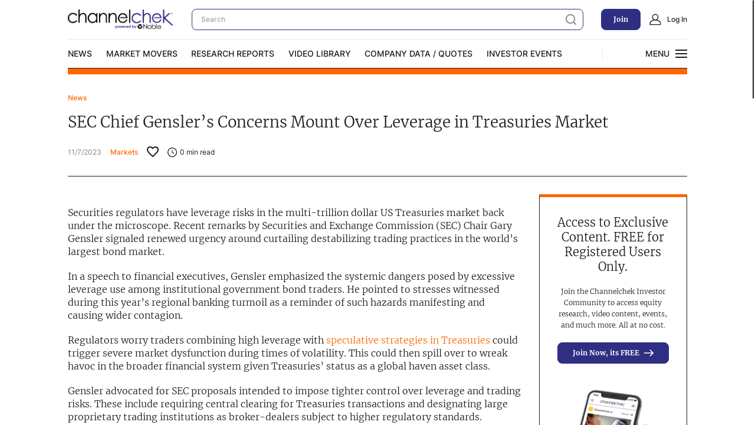

--- FILE ---
content_type: text/html; charset=utf-8
request_url: https://www.channelchek.com/news-channel/sec-chief-genslers-concerns-mount-over-leverage-in-treasuries-market
body_size: 34822
content:
<!DOCTYPE html><html lang="en"><head><meta charSet="utf-8"/><meta name="viewport" content="width=device-width"/><link rel="apple-touch-icon" sizes="57x57" href="/favicon/apple-icon-57x57.png"/><link rel="apple-touch-icon" sizes="60x60" href="/favicon/apple-icon-60x60.png"/><link rel="apple-touch-icon" sizes="72x72" href="/favicon/apple-icon-72x72.png"/><link rel="apple-touch-icon" sizes="76x76" href="/favicon/apple-icon-76x76.png"/><link rel="apple-touch-icon" sizes="114x114" href="/favicon/apple-icon-114x114.png"/><link rel="apple-touch-icon" sizes="120x120" href="/favicon/apple-icon-120x120.png"/><link rel="apple-touch-icon" sizes="144x144" href="/favicon/apple-icon-144x144.png"/><link rel="apple-touch-icon" sizes="152x152" href="/favicon/apple-icon-152x152.png"/><link rel="apple-touch-icon" sizes="180x180" href="/favicon/apple-icon-180x180.png"/><link rel="icon" type="image/png" sizes="192x192" href="/favicon/android-icon-192x192.png"/><link rel="icon" type="image/png" sizes="32x32" href="/favicon/favicon-32x32.png"/><link rel="icon" type="image/png" sizes="96x96" href="/favicon/favicon-96x96.png"/><link rel="icon" type="image/png" sizes="16x16" href="/favicon/favicon-16x16.png"/><link rel="manifest" href="/favicon/manifest.json"/><meta name="msapplication-TileColor" content="#ffffff"/><meta name="msapplication-TileImage" content="/favicon/ms-icon-144x144.png"/><meta name="theme-color" content="#ffffff"/><link rel="alternate" type="application/rss+xml" href="/rss/feed.xml"/><title>SEC Chief Gensler&#x27;s Concerns Mount Over Leverage in Treasuries Market - Channelchek</title><meta name="description" content="Securities regulators have leverage risks in the multi-trillion dollar US Treasuries market back under the microscope. Recent remarks by Securities and Exchange Commission (SEC) Chair Gary Gensler signaled renewed urgency around curtailing destabilizing trading practices in the world’s largest bond market."/><meta property="og:locale" content="en_US"/><meta property="og:type" content="article"/><meta property="og:title" content="SEC Chief Gensler&#x27;s Concerns Mount Over Leverage in Treasuries Market - Channelchek"/><meta property="og:description" content="Securities regulators have leverage risks in the multi-trillion dollar US Treasuries market back under the microscope. Recent remarks by Securities and Exchange Commission (SEC) Chair Gary Gensler signaled renewed urgency around curtailing destabilizing trading practices in the world’s largest bond market."/><meta property="og:url" content="https://channelchek.com/sec-chief-genslers-concerns-mount-over-leverage-in-treasuries-market/"/><meta property="og:site_name" content="Channelchek"/><meta property="article:publisher" content="https://www.facebook.com/channelchek/"/><meta property="article:published_time" content="2023-11-07T12:12:00+00:00"/><meta property="article:modified_time" content="2023-11-07T21:02:00+00:00"/><meta property="og:image" content="https://dashboard.channelchek.com/wp-content/uploads/2023/11/gensler.png"/><meta property="og:image:width" content="1456"/><meta property="og:image:height" content="816"/><meta property="og:image:type" content="image/png"/><meta name="author" content="slightbourne@noblecapitalmarkets.com"/><meta name="twitter:card" content="summary_large_image"/><meta name="twitter:creator" content="@channelchek"/><meta name="twitter:site" content="@channelchek"/><meta name="twitter:label1" content="Written by"/><meta name="twitter:data1" content="slightbourne@noblecapitalmarkets.com"/><meta name="twitter:label2" content="Est. reading time"/><meta name="twitter:data2" content="3 minutes"/><script type="application/ld+json" class="yoast-schema-graph">{"@context":"https://schema.org","@graph":[{"@type":"Article","@id":"https://channelchek.com/sec-chief-genslers-concerns-mount-over-leverage-in-treasuries-market/#article","isPartOf":{"@id":"https://channelchek.com/sec-chief-genslers-concerns-mount-over-leverage-in-treasuries-market/"},"author":{"name":"slightbourne@noblecapitalmarkets.com","@id":"https://channelchek.com/#/schema/person/d294413c513d21c0a1fad0c7fc074d7b"},"headline":"SEC Chief Gensler&#8217;s Concerns Mount Over Leverage in Treasuries Market","datePublished":"2023-11-07T12:12:00+00:00","dateModified":"2023-11-07T21:02:00+00:00","mainEntityOfPage":{"@id":"https://channelchek.com/sec-chief-genslers-concerns-mount-over-leverage-in-treasuries-market/"},"wordCount":481,"commentCount":0,"publisher":{"@id":"https://channelchek.com/#organization"},"image":{"@id":"https://channelchek.com/sec-chief-genslers-concerns-mount-over-leverage-in-treasuries-market/#primaryimage"},"thumbnailUrl":"https://dashboard.channelchek.com/wp-content/uploads/2023/11/gensler.png","keywords":["Gary Gensler","Regulation","SEC","Treasuries"],"articleSection":["Markets","Regulation"],"inLanguage":"en-US","potentialAction":[{"@type":"CommentAction","name":"Comment","target":["https://channelchek.com/sec-chief-genslers-concerns-mount-over-leverage-in-treasuries-market/#respond"]}]},{"@type":"WebPage","@id":"https://channelchek.com/sec-chief-genslers-concerns-mount-over-leverage-in-treasuries-market/","url":"https://channelchek.com/sec-chief-genslers-concerns-mount-over-leverage-in-treasuries-market/","name":"SEC Chief Gensler's Concerns Mount Over Leverage in Treasuries Market - Channelchek","isPartOf":{"@id":"https://channelchek.com/#website"},"primaryImageOfPage":{"@id":"https://channelchek.com/sec-chief-genslers-concerns-mount-over-leverage-in-treasuries-market/#primaryimage"},"image":{"@id":"https://channelchek.com/sec-chief-genslers-concerns-mount-over-leverage-in-treasuries-market/#primaryimage"},"thumbnailUrl":"https://dashboard.channelchek.com/wp-content/uploads/2023/11/gensler.png","datePublished":"2023-11-07T12:12:00+00:00","dateModified":"2023-11-07T21:02:00+00:00","description":"Securities regulators have leverage risks in the multi-trillion dollar US Treasuries market back under the microscope. Recent remarks by Securities and Exchange Commission (SEC) Chair Gary Gensler signaled renewed urgency around curtailing destabilizing trading practices in the world’s largest bond market.","breadcrumb":{"@id":"https://channelchek.com/sec-chief-genslers-concerns-mount-over-leverage-in-treasuries-market/#breadcrumb"},"inLanguage":"en-US","potentialAction":[{"@type":"ReadAction","target":["https://channelchek.com/sec-chief-genslers-concerns-mount-over-leverage-in-treasuries-market/"]}]},{"@type":"ImageObject","inLanguage":"en-US","@id":"https://channelchek.com/sec-chief-genslers-concerns-mount-over-leverage-in-treasuries-market/#primaryimage","url":"https://dashboard.channelchek.com/wp-content/uploads/2023/11/gensler.png","contentUrl":"https://dashboard.channelchek.com/wp-content/uploads/2023/11/gensler.png","width":1456,"height":816},{"@type":"BreadcrumbList","@id":"https://channelchek.com/sec-chief-genslers-concerns-mount-over-leverage-in-treasuries-market/#breadcrumb","itemListElement":[{"@type":"ListItem","position":1,"name":"Home","item":"https://channelchek.com/"},{"@type":"ListItem","position":2,"name":"SEC Chief Gensler&#8217;s Concerns Mount Over Leverage in Treasuries Market"}]},{"@type":"WebSite","@id":"https://channelchek.com/#website","url":"https://channelchek.com/","name":"Channelchek","description":"Looking for the next apple? This is the orchard.","publisher":{"@id":"https://channelchek.com/#organization"},"potentialAction":[{"@type":"SearchAction","target":{"@type":"EntryPoint","urlTemplate":"https://channelchek.com/?s={search_term_string}"},"query-input":{"@type":"PropertyValueSpecification","valueRequired":true,"valueName":"search_term_string"}}],"inLanguage":"en-US"},{"@type":"Organization","@id":"https://channelchek.com/#organization","name":"Channelchek","url":"https://channelchek.com/","logo":{"@type":"ImageObject","inLanguage":"en-US","@id":"https://channelchek.com/#/schema/logo/image/","url":"https://dashboard.channelchek.com/wp-content/uploads/2022/05/logo.svg","contentUrl":"https://dashboard.channelchek.com/wp-content/uploads/2022/05/logo.svg","width":240,"height":48,"caption":"Channelchek"},"image":{"@id":"https://channelchek.com/#/schema/logo/image/"},"sameAs":["https://www.facebook.com/channelchek/","https://x.com/channelchek","https://www.instagram.com/accounts/login/?next=/channelchek/","https://www.linkedin.com/company/channelchek/","https://www.youtube.com/channel/UCEnOlnSG6bpqRaUqftBbCIQ"]},{"@type":"Person","@id":"https://channelchek.com/#/schema/person/d294413c513d21c0a1fad0c7fc074d7b","name":"slightbourne@noblecapitalmarkets.com","image":{"@type":"ImageObject","inLanguage":"en-US","@id":"https://channelchek.com/#/schema/person/image/","url":"https://secure.gravatar.com/avatar/8a194ece6cfc4833d092519cd206f99ea1de8454152019b1f4dd48d0152aec65?s=96&d=mm&r=g","contentUrl":"https://secure.gravatar.com/avatar/8a194ece6cfc4833d092519cd206f99ea1de8454152019b1f4dd48d0152aec65?s=96&d=mm&r=g","caption":"slightbourne@noblecapitalmarkets.com"},"url":"https://channelchek.com/author/slightbournenoblecapitalmarkets-com/"}]}</script><link rel="canonical" href="https://www.channelchek.com/news-channel/sec-chief-genslers-concerns-mount-over-leverage-in-treasuries-market"/><meta name="next-head-count" content="29"/><link rel="preload" href="/_next/static/css/c7eea6328ff183d8.css" as="style"/><link rel="stylesheet" href="/_next/static/css/c7eea6328ff183d8.css" data-n-g=""/><link rel="preload" href="/_next/static/css/f5bae8d845e74322.css" as="style"/><link rel="stylesheet" href="/_next/static/css/f5bae8d845e74322.css" data-n-p=""/><noscript data-n-css=""></noscript><script defer="" nomodule="" src="/_next/static/chunks/polyfills-c67a75d1b6f99dc8.js"></script><script src="/_next/static/chunks/webpack-5647d85502976563.js" defer=""></script><script src="/_next/static/chunks/framework-79bce4a3a540b080.js" defer=""></script><script src="/_next/static/chunks/main-67fecc076f3ee259.js" defer=""></script><script src="/_next/static/chunks/pages/_app-6956db50ed97a243.js" defer=""></script><script src="/_next/static/chunks/719-4fe10d9d2b0c19e7.js" defer=""></script><script src="/_next/static/chunks/4197-ef4f7f233d3c58b9.js" defer=""></script><script src="/_next/static/chunks/9798-ef43a6c02cbee3aa.js" defer=""></script><script src="/_next/static/chunks/pages/news-channel/%5Bslug%5D-268daa0dd1e08ee9.js" defer=""></script><script src="/_next/static/ljjg3cvBlzqsSkAEREmSU/_buildManifest.js" defer=""></script><script src="/_next/static/ljjg3cvBlzqsSkAEREmSU/_ssgManifest.js" defer=""></script><style id="__jsx-3574397817">.category-name.jsx-3574397817{color:rgb(255,102,0)}</style><style id="__jsx-4ecb410e74b84c05">.skeleton-image.jsx-4ecb410e74b84c05{position:relative}.skeleton-image.jsx-4ecb410e74b84c05 .skeleton-image__loader{position:absolute;top:0;left:0;width:100%;height:100%;max-width:100%;max-height:100%;z-index:1;min-height:100px}</style><style id="__jsx-2001642492">.category.jsx-2001642492{color:inherit}</style><style id="__jsx-675509246">.category.jsx-675509246{color:rgb(75,177,75)}</style></head><body data-sprite="/img/sprite.svg"><noscript><iframe src="https://www.googletagmanager.com/ns.html?id=GTM-5ZTX4PKZ"
height="0" width="0" style="display:none;visibility:hidden"></iframe></noscript><div id="__next" data-reactroot=""><style>
      #nprogress {
        pointer-events: none;
      }
      #nprogress .bar {
        background: #2E2E82;
        position: fixed;
        z-index: 9999;
        top: 0;
        left: 0;
        width: 100%;
        height: 3px;
      }
      #nprogress .peg {
        display: block;
        position: absolute;
        right: 0px;
        width: 100px;
        height: 100%;
        box-shadow: 0 0 10px #2E2E82, 0 0 5px #2E2E82;
        opacity: 1;
        -webkit-transform: rotate(3deg) translate(0px, -4px);
        -ms-transform: rotate(3deg) translate(0px, -4px);
        transform: rotate(3deg) translate(0px, -4px);
      }
      #nprogress .spinner {
        display: block;
        position: fixed;
        z-index: 1031;
        top: 15px;
        right: 15px;
      }
      #nprogress .spinner-icon {
        width: 18px;
        height: 18px;
        box-sizing: border-box;
        border: solid 2px transparent;
        border-top-color: #2E2E82;
        border-left-color: #2E2E82;
        border-radius: 50%;
        -webkit-animation: nprogresss-spinner 400ms linear infinite;
        animation: nprogress-spinner 400ms linear infinite;
      }
      .nprogress-custom-parent {
        overflow: hidden;
        position: relative;
      }
      .nprogress-custom-parent #nprogress .spinner,
      .nprogress-custom-parent #nprogress .bar {
        position: absolute;
      }
      @-webkit-keyframes nprogress-spinner {
        0% {
          -webkit-transform: rotate(0deg);
        }
        100% {
          -webkit-transform: rotate(360deg);
        }
      }
      @keyframes nprogress-spinner {
        0% {
          transform: rotate(0deg);
        }
        100% {
          transform: rotate(360deg);
        }
      }
    </style><div class="Preloader_preloader__mnJTT Preloader_preloader_disabled__OHAPk"><svg xmlns="http://www.w3.org/2000/svg" viewBox="0 0 60 60" class="Preloader_preloader__svg__NH9LD"><rect width="4" height="30" transform="translate(0) rotate(180 2 30)" fill="#2E2E82"><animate attributeName="height" attributeType="XML" dur="1s" values="30; 20; 60; 30" repeatCount="indefinite"></animate></rect><rect x="14" width="4" height="20" transform="translate(0) rotate(180 16 30)" fill="#FFC107"><animate attributeName="height" attributeType="XML" dur="1s" values="20; 60; 20" repeatCount="indefinite" begin="0.1s"></animate></rect><rect x="28" width="4" height="60" transform="translate(0) rotate(180 30 30)" fill="#FF6600"><animate attributeName="height" attributeType="XML" dur="1s" values="60; 20; 60" repeatCount="indefinite" begin="0.3s"></animate></rect><rect x="42" width="4" height="40" transform="translate(0) rotate(180 44 30)" fill="#4BB14B"><animate attributeName="height" attributeType="XML" dur="1s" values="40; 20; 60; 40" repeatCount="indefinite" begin="0.5s"></animate></rect><rect x="56" width="4" height="60" transform="translate(0) rotate(180 58 30)" fill="#00CCFF"><animate attributeName="height" attributeType="XML" dur="1s" values="60; 20; 60" repeatCount="indefinite" begin="0.1s"></animate></rect></svg></div><div id="site" wheelpropagation="true"><header class="Header_header__vBry_" id="header"><div class="container Header_header__container__afsI3"><div class="Header_header_head__Npw7A"><div class="row align-center Header_header_head__row__Rhfx1"><div class="col Header_header_head__col__9Av54 Header_header_head__col__popup_search_btn__uxnYE"><button class="popup-search-btn"><span class="popup-search-btn__box"><svg width="20" height="20"><use href="#search"></use></svg><svg width="20" height="20"><use href="#close"></use></svg></span></button></div><div class="col Header_header_head__col__9Av54"><a class="logo" title="channnelchek" href="/"></a></div><div class="col Header_header_head__col__9Av54 Header_header_head__col__search__7ubvE"><div><form action="/search-new" class="Header_header_search__RrqBj"><input type="text" class="field-dark Header_header_search__field__4vXG_ search-field" name="search" placeholder="Search" required=""/><button type="submit" class="Header_header_search__btn__VPdp0"><svg width="20" height="20"><use href="#search"></use></svg></button></form><div class="Header_dropdown__vNyfT cc-box Header_dropdownOpen__exKES"><div><div class="search-results-page SearchCardResult_searchResults_scroll__RdGcg"><ul class="SearchCardResult_searchResults__list__MB13g"></ul></div></div><button class="btn-grey search-results__btn Header_dropdownButton__htdI7">All Results</button></div></div></div><div class="col Header_header_head__col__9Av54 Header_header_head__col__desktop__bPbJO"><button class="btn-primary">Join</button></div><div class="col Header_header_head__col__9Av54 Header_header_head__col__desktop__bPbJO"><a class="btn-left-icon" href="#login"><svg width="20" height="20"><use href="#user"></use></svg><span>Log In</span></a></div><div class="col Header_header_head__col__9Av54 Header_header_head__col__line__Seiby"><div class="cc-line"></div></div><div class="col Header_header_head__col__9Av54 Header_header_head__col__ham__D9dBu"><button class="ham"><span></span><span></span><span></span></button></div></div></div><div class="Header_header_nav__MoNM_"><div class="row justify-space-between align-center"><div class="col Header_header_nav__col__sja_x Header_header_nav__col__main_menu__yXa5k"><nav class="MainMenu_main_menu__n3iqZ"><ul><li><a class="" target="" href="/news-channel">News</a></li><li><a class="" target="" href="/market-movers">Market Movers</a></li><li><a class="" target="" href="/research-reports">Research Reports</a></li><li><a class="" target="" href="/video-library">Video Library</a></li><li><a class="" target="" href="/stock-data">Company Data / Quotes</a></li><li><a class="" target="" href="https://www.channelchek.com/news-channel/noble-capital-markets-investor-events">Investor Events</a></li></ul></nav></div><div class="col Header_header_nav__col__sja_x Header_header_nav__col__line__vcrMZ"><div class="cc-line"></div></div><div class="col Header_header_nav__col__sja_x"><button class="icon-btn"><span class="icon-btn-text text-uppercase text-inter text-medium"><span class="icon-btn-text__box"><span class="icon-btn-text__text icon-btn-text__text--open">Menu</span><span class="icon-btn-text__text icon-btn-text__text--close">Close</span></span></span><span class="ham icon-btn__icon"><span></span><span></span><span></span></span></button></div></div></div><div class="Header_nav_menu_wrap__Z199I cc-box"><div class="Header_nav_menu__XGl4I"><nav class="submenu"><ul><li><a class="" target="" href="/c-suite-interviews">Video Content Categories</a></li><li><a class="" target="" href="/noble-related">Noble Capital Markets</a></li><li><a class="" target="" href="/v-road-show">Channelchek Investor Community</a></li><li><a class="" target="" href="/offerings">Exclusive Investment Offerings</a></li><li><a class="" target="" href="/contact">Contact Us</a></li><li><a class="" target="" href="https://www.channelchek.com/news-channel/noble_on_the_road___noble_capital_markets_in_person_roadshow_series">In-Person Roadshows</a></li><li><a class="" target="" href="/about-us">About Channelchek</a></li></ul></nav></div></div><form action="/search-new" class="Header_popup_search_wrap__ew_ii"><div class="Header_popup_search__qXBLy"><input type="text" class="field Header_popup_search__field__mSH1u search-field" name="search" placeholder="Search" autoComplete="off" required=""/><button class="Header_popup_search__btn__fk43k"><svg width="20" height="20"><use href="#search"></use></svg></button></div></form></div></header><main id="site-main"><section><div class="container"><div class="NewsArticle_news-article__box__57_QD"><div class="NewsArticle_news-article__header__tfFUY"><a class="text-inter text-medium text-small text-orange" href="/news-channel">News</a></div><h1 class="NewsArticle_news-article__title__xVCrX">SEC Chief Gensler’s Concerns Mount Over Leverage in Treasuries Market</h1><div><div class="row justify-space-between align-center"><div class="col col-sm-12"><div class="row"><div class="col col-sm-12"><div class="text-inter text-small text-grey text-normal NewsArticle_news-article__date__1wyn9">11/7/2023</div></div><div class="jsx-3574397817 col"><div class="jsx-3574397817 category-name text-inter text-small text-medium">Markets</div></div><div class="col"><button class="favorites FavoritesButton_favorites__ZGmEV FavoritesButton_black__El3fe"><svg width="20px" height="19px" viewBox="0 0 20 19" version="1.1"><g id="Icons" stroke="none" stroke-width="1" fill="none" fill-rule="evenodd"><g id="Two-Tone" transform="translate(-340.000000, -245.000000)"><g id="Action" transform="translate(100.000000, 100.000000)"><g id="Two-Tone-/-Action-/-favorite_border" transform="translate(238.000000, 142.000000)"><g><polygon id="Path" points="0 0 24 0 24 24 0 24"></polygon><path d="M16.5,3 C14.76,3 13.09,3.81 12,5.09 C10.91,3.81 9.24,3 7.5,3 C4.42,3 2,5.42 2,8.5 C2,12.28 5.4,15.36 10.55,20.04 L12,21.35 L13.45,20.03 C18.6,15.36 22,12.28 22,8.5 C22,5.42 19.58,3 16.5,3 Z M12.1,18.55 L12,18.65 L11.9,18.55 C7.14,14.24 4,11.39 4,8.5 C4,6.5 5.5,5 7.5,5 C9.04,5 10.54,5.99 11.07,7.36 L12.94,7.36 C13.46,5.99 14.96,5 16.5,5 C18.5,5 20,6.5 20,8.5 C20,11.39 16.86,14.24 12.1,18.55 Z" id="🔹-Primary-Color" fill="#1D1D1D"></path></g></g></g></g></g></svg></button></div><div class="col"><div class="post-inf post-inf--black"><svg width="16" height="16"><use href="#clock"></use></svg><span>0<!-- --> min read</span></div></div></div></div><div class="col"><ul class="SocialListAnalystShare_social-list-analyst__XwQN4"><li class="SocialListAnalystShare_social-list-analyst__item__wfLht SocialListAnalystShare_social-list-analyst__item--twitter__h_EpM"><a class="SocialListAnalystShare_social-list-analyst__link__uXjfd" target="_blank" rel="noreferrer" href="https://twitter.com/intent/tweet/?url=https://www.channelchek.com/news-channel/sec-chief-genslers-concerns-mount-over-leverage-in-treasuries-market&amp;text=SEC Chief Gensler’s Concerns Mount Over Leverage in Treasuries Market"><svg width="20" height="20"><use href="#twitter"></use></svg></a></li><li class="SocialListAnalystShare_social-list-analyst__item__wfLht SocialListAnalystShare_social-list-analyst__item--linkedin__MG41L"><a class="SocialListAnalystShare_social-list-analyst__link__uXjfd" target="_blank" rel="noreferrer" href="https://www.linkedin.com/sharing/share-offsite?mini=true&amp;url=https://www.channelchek.com/news-channel/sec-chief-genslers-concerns-mount-over-leverage-in-treasuries-market&amp;title=SEC Chief Gensler’s Concerns Mount Over Leverage in Treasuries Market"><svg width="20" height="20"><use href="#linkedin"></use></svg></a></li><li class="SocialListAnalystShare_social-list-analyst__item__wfLht SocialListAnalystShare_social-list-analyst__item--facebook__nXnAJ"><a class="SocialListAnalystShare_social-list-analyst__link__uXjfd" target="_blank" rel="noreferrer" href="https://www.facebook.com/sharer/sharer.php?u=ahttps://www.channelchek.com/news-channel/sec-chief-genslers-concerns-mount-over-leverage-in-treasuries-market&amp;p=SEC Chief Gensler’s Concerns Mount Over Leverage in Treasuries Market"><svg width="20" height="20"><use href="#facebook"></use></svg></a></li></ul></div></div></div></div></div></section><section><div class="container"><div class="row"><div class="col col-auto col-lg-12"><div class="pt-40 pt-xxl-30 pt-sm-20"><div class="entry-content">
<p></p>



<p>Securities regulators have leverage risks in the multi-trillion dollar US Treasuries market back under the microscope. Recent remarks by Securities and Exchange Commission (SEC) Chair Gary Gensler signaled renewed urgency around curtailing destabilizing trading practices in the world’s largest bond market.</p>



<p>In a speech to financial executives, Gensler emphasized the systemic dangers posed by excessive leverage use among institutional government bond traders. He pointed to stresses witnessed during this year’s regional banking turmoil as a reminder of such hazards manifesting and causing wider contagion.</p>



<p>Regulators worry traders combining high leverage with <a href="https://www.channelchek.com/news-channel/sec-chief-genslers-concerns-mount-over-leverage-in-treasuries-market">speculative strategies in Treasuries</a> could trigger severe market dysfunction during times of volatility. This could then spill over to wreak havoc in the broader financial system given Treasuries’ status as a global haven asset class.</p>



<p>Gensler advocated for SEC proposals intended to impose tighter control over leverage and trading risks. These include requiring central clearing for Treasuries transactions and designating large proprietary trading institutions as broker-dealers subject to higher regulatory standards.</p>



<p>The SEC chief argues such reforms are vital to counterbalance the threat of destabilizing blowups in a foundational market underpinning global finance.</p>



<p>Among the riskier trading plays under scrutiny is the so-called basis trade where leverage magnifies bets exploiting slight pricing variations between <a href="https://www.channelchek.com/news-channel/bond-market-signals-recession-warning-as-yields-invert">Treasury futures and underlying bonds</a>. While providing liquidity, regulators fret the strategy’s extensive borrowing leaves it vulnerable to violent unwinding in turbulent markets.</p>



<p>Warnings around the basis trade have intensified given concentration of risks among influential bond trading heavyweights. US regulators demand greater visibility into leverage levels across systemically-important markets to be able to detect emerging hazards.</p>



<p>Overseas authorities are also tightening oversight of leveraged strategies. The Bank of England recently floated measures to restrain risk-taking in British government bond markets that could destabilize the financial system.</p>



<p>However, Wall Street defenders argue the basis trade fulfills a valuable role in greasing trading and provides resilience during crises. They point to the strategy weathering last decade’s pandemic-induced mayhem in markets without mishap.</p>



<p>But SEC leadership remains unconvinced current patchwork regulation provides sufficient safeguards against excessive risk-taking. They emphasize the over-the-counter nature of Treasuries trading allows huge leverage buildup outside the purview of watchdogs.</p>



<p>Hence the regulatory push for greater transparency from large leveraged investors to facilitate continuous monitoring for dangers to system stability. Furthermore, shorter settlement timelines being phased in are meant to curb risk accumulation in the opaque Treasury secondary market.</p>



<p>While largely supportive of the abbreviated settlement schedule, Gensler noted challenges still abound on the foreign exchange side that demand close tracking.</p>



<p>Overall, the revived warnings from America’s top securities regulator underscore enduring concerns post-2008 crisis reforms did not fully address leverage-fueled excess in Treasury markets. Keeping a tight leash on potentially destabilizing trading practices remains a clear priority for policymakers focused on securing the financial system against shocks.</p>



<p></p>
</div></div></div><div class="col col-3 cc-inner-page-sidebar"><div class="cc-inner-page-sidebar__wrap"><div class="cc-box cc-sidebar-banner cc-sidebar-banner--account"><div class="cc-sidebar-banner__box"><h3 class="h3 cc-sidebar-banner__title">Access to Exclusive Content. FREE for Registered Users Only. </h3><div class="text-small cc-sidebar-banner__desc">Join the Channelchek Investor Community to access equity research, video content, events, and much more. All at no cost. </div><div class="cc-sidebar-banner__wrap"><button class="btn-primary btn-full-width btn-icon-right"><span>Join Now, its FREE</span><svg width="20" height="20"><use href="#arrow-right"></use></svg></button><div class="cc-sidebar-banner__img"><div class="jsx-4ecb410e74b84c05 skeleton-image"><span aria-live="polite" aria-busy="true"><span class="react-loading-skeleton skeleton-image__loader">‌</span><br/></span><span style="box-sizing:border-box;display:inline-block;overflow:hidden;width:initial;height:initial;background:none;opacity:1;border:0;margin:0;padding:0;position:relative;max-width:100%"><span style="box-sizing:border-box;display:block;width:initial;height:initial;background:none;opacity:1;border:0;margin:0;padding:0;max-width:100%"><img style="display:block;max-width:100%;width:initial;height:initial;background:none;opacity:1;border:0;margin:0;padding:0" alt="" aria-hidden="true" src="data:image/svg+xml,%3csvg%20xmlns=%27http://www.w3.org/2000/svg%27%20version=%271.1%27%20width=%27200%27%20height=%27282%27/%3e"/></span><img alt="The site &quot;channelcheck&quot; is opened on the phone" src="[data-uri]" decoding="async" data-nimg="intrinsic" style="position:absolute;top:0;left:0;bottom:0;right:0;box-sizing:border-box;padding:0;border:none;margin:auto;display:block;width:0;height:0;min-width:100%;max-width:100%;min-height:100%;max-height:100%"/><noscript><img alt="The site &quot;channelcheck&quot; is opened on the phone" srcSet="/_next/image?url=https%3A%2F%2Fdashboard.channelchek.com%2Fwp-content%2Fuploads%2F2022%2F03%2Flogin.png&amp;w=256&amp;q=100 1x, /_next/image?url=https%3A%2F%2Fdashboard.channelchek.com%2Fwp-content%2Fuploads%2F2022%2F03%2Flogin.png&amp;w=640&amp;q=100 2x" src="/_next/image?url=https%3A%2F%2Fdashboard.channelchek.com%2Fwp-content%2Fuploads%2F2022%2F03%2Flogin.png&amp;w=640&amp;q=100" decoding="async" data-nimg="intrinsic" style="position:absolute;top:0;left:0;bottom:0;right:0;box-sizing:border-box;padding:0;border:none;margin:auto;display:block;width:0;height:0;min-width:100%;max-width:100%;min-height:100%;max-height:100%" loading="lazy"/></noscript></span></div></div></div></div></div></div><div class="cc-inner-page-sidebar__wrap"><div class="text-inter text-medium text-big mb-20 mb-xxl-15">Share</div><div class="row"><div class="col"><ul class="SocialListAnalystShare_social-list-analyst__XwQN4"><li class="SocialListAnalystShare_social-list-analyst__item__wfLht SocialListAnalystShare_social-list-analyst__item--twitter__h_EpM"><a class="SocialListAnalystShare_social-list-analyst__link__uXjfd" target="_blank" rel="noreferrer" href="https://twitter.com/intent/tweet/?url=https://www.channelchek.com/news-channel/sec-chief-genslers-concerns-mount-over-leverage-in-treasuries-market&amp;text=SEC Chief Gensler’s Concerns Mount Over Leverage in Treasuries Market"><svg width="20" height="20"><use href="#twitter"></use></svg></a></li><li class="SocialListAnalystShare_social-list-analyst__item__wfLht SocialListAnalystShare_social-list-analyst__item--linkedin__MG41L"><a class="SocialListAnalystShare_social-list-analyst__link__uXjfd" target="_blank" rel="noreferrer" href="https://www.linkedin.com/sharing/share-offsite?mini=true&amp;url=https://www.channelchek.com/news-channel/sec-chief-genslers-concerns-mount-over-leverage-in-treasuries-market&amp;title=SEC Chief Gensler’s Concerns Mount Over Leverage in Treasuries Market"><svg width="20" height="20"><use href="#linkedin"></use></svg></a></li><li class="SocialListAnalystShare_social-list-analyst__item__wfLht SocialListAnalystShare_social-list-analyst__item--facebook__nXnAJ"><a class="SocialListAnalystShare_social-list-analyst__link__uXjfd" target="_blank" rel="noreferrer" href="https://www.facebook.com/sharer/sharer.php?u=ahttps://www.channelchek.com/news-channel/sec-chief-genslers-concerns-mount-over-leverage-in-treasuries-market&amp;p=SEC Chief Gensler’s Concerns Mount Over Leverage in Treasuries Market"><svg width="20" height="20"><use href="#facebook"></use></svg></a></li></ul></div></div></div><div class="cc-inner-page-sidebar__wrap"><div class="cc-box cc-sidebar-banner cc-sidebar-banner--login"><div class="cc-sidebar-banner__box"><h3 class="h3 cc-sidebar-banner__title">Welcome to the Channelchek Investor Community</h3><div class="text-small cc-sidebar-banner__desc">We’ve updated the entire site to bring you faster navigation and increased content at every level. Channelchek is now North America’s leading platform for access to regulated and independent company sponsored equity research.</div><div class="text-small text-inter text-normal mb-20 mb-xxl-15"><span>Don&#x27;t have an account? </span><a class="" href="#create_account">Join</a></div><form class="mb-20 mb-xxl-20 login-form cc-sidebar-banner__form"><input type="email" class="text-center field login-form__field" name="email" placeholder="Email"/><label class="field-password mb-10 mt-10"><input type="password" class="text-center field login-form__field field-password__field" name="password" placeholder="Password" autoComplete="off"/><a class="field-password__link" href="#show"><svg class="field-password__icon" width="20" height="20"><use href="#eye"></use></svg></a></label><button class="btn-primary btn-full-width" type="submit">Log In</button></form><a class="text-small text-inter text-normal">Forgot password</a><div class="text-less text-grey text-inter text-normal mt-20 mt-xxl-15">By clicking “Log In” you agree to Channelchek.com<!-- --> <a>Terms of Use</a> <!-- -->and acknowledge that Channelchek.com<!-- --> <a>Privacy Policy</a> <!-- -->applies to you.</div></div></div></div></div></div></div></section><section class="pt-60 pt-xxl-30 pt-sm-40"><div class="container"><div class="bt-black pt-40 pt-xxl-30 pb-20 pb-xxl-15"><div class="text-inter text-big text-medium related-news-title">Related News</div></div><div class="bb-grey"><div class="swiper pb-20 mb-20"><div class="swiper-wrapper"><div class="swiper-slide"><div class="jsx-2001642492 cc-custom-hover cc-custom-hover--orange RelatedNewsCard_cc-related-news-card__ESPrf"><a class="jsx-2001642492 cc-custom-hover__link" href="/news-channel/mustgrow-closes-2-0-million-non-brokered-life-offering"></a><div class="jsx-2001642492 RelatedNewsCard_cc-related-news-card__box__2Luz2"><div class="jsx-2001642492 RelatedNewsCard_cc-related-news-card__img__ZoDQb"><div class="jsx-2001642492 cc-custom-hover__img"><div class="jsx-4ecb410e74b84c05 skeleton-image"><span aria-live="polite" aria-busy="true"><span class="react-loading-skeleton skeleton-image__loader">‌</span><br/></span><span style="box-sizing:border-box;display:inline-block;overflow:hidden;width:initial;height:initial;background:none;opacity:1;border:0;margin:0;padding:0;position:relative;max-width:100%"><span style="box-sizing:border-box;display:block;width:initial;height:initial;background:none;opacity:1;border:0;margin:0;padding:0;max-width:100%"><img style="display:block;max-width:100%;width:initial;height:initial;background:none;opacity:1;border:0;margin:0;padding:0" alt="" aria-hidden="true" src="data:image/svg+xml,%3csvg%20xmlns=%27http://www.w3.org/2000/svg%27%20version=%271.1%27%20width=%27320%27%20height=%27232%27/%3e"/></span><img alt="Release – MustGrow Closes $2.0 Million Non-Brokered LIFE Offering" title="Release – MustGrow Closes $2.0 Million Non-Brokered LIFE Offering" src="[data-uri]" decoding="async" data-nimg="intrinsic" style="position:absolute;top:0;left:0;bottom:0;right:0;box-sizing:border-box;padding:0;border:none;margin:auto;display:block;width:0;height:0;min-width:100%;max-width:100%;min-height:100%;max-height:100%"/><noscript><img alt="Release – MustGrow Closes $2.0 Million Non-Brokered LIFE Offering" title="Release – MustGrow Closes $2.0 Million Non-Brokered LIFE Offering" srcSet="/_next/image?url=https%3A%2F%2Fdashboard.channelchek.com%2Frelease-mustgrow-and-global-partners-drive-biological-programs-forward%2Fmgrof-2%2F&amp;w=384&amp;q=100 1x, /_next/image?url=https%3A%2F%2Fdashboard.channelchek.com%2Frelease-mustgrow-and-global-partners-drive-biological-programs-forward%2Fmgrof-2%2F&amp;w=640&amp;q=100 2x" src="/_next/image?url=https%3A%2F%2Fdashboard.channelchek.com%2Frelease-mustgrow-and-global-partners-drive-biological-programs-forward%2Fmgrof-2%2F&amp;w=640&amp;q=100" decoding="async" data-nimg="intrinsic" style="position:absolute;top:0;left:0;bottom:0;right:0;box-sizing:border-box;padding:0;border:none;margin:auto;display:block;width:0;height:0;min-width:100%;max-width:100%;min-height:100%;max-height:100%" loading="lazy"/></noscript></span></div></div></div><div class="jsx-2001642492 RelatedNewsCard_cc-related-news-card__header__eqOZO"><div class="jsx-2001642492 row"><div class="jsx-2001642492 col"><button class="favorites FavoritesButton_favorites__ZGmEV RelatedNewsCard_cc-related-news-card__like-btn__enhEH"><svg width="20px" height="19px" viewBox="0 0 20 19" version="1.1"><g id="Icons" stroke="none" stroke-width="1" fill="none" fill-rule="evenodd"><g id="Two-Tone" transform="translate(-340.000000, -245.000000)"><g id="Action" transform="translate(100.000000, 100.000000)"><g id="Two-Tone-/-Action-/-favorite_border" transform="translate(238.000000, 142.000000)"><g><polygon id="Path" points="0 0 24 0 24 24 0 24"></polygon><path d="M16.5,3 C14.76,3 13.09,3.81 12,5.09 C10.91,3.81 9.24,3 7.5,3 C4.42,3 2,5.42 2,8.5 C2,12.28 5.4,15.36 10.55,20.04 L12,21.35 L13.45,20.03 C18.6,15.36 22,12.28 22,8.5 C22,5.42 19.58,3 16.5,3 Z M12.1,18.55 L12,18.65 L11.9,18.55 C7.14,14.24 4,11.39 4,8.5 C4,6.5 5.5,5 7.5,5 C9.04,5 10.54,5.99 11.07,7.36 L12.94,7.36 C13.46,5.99 14.96,5 16.5,5 C18.5,5 20,6.5 20,8.5 C20,11.39 16.86,14.24 12.1,18.55 Z" id="🔹-Primary-Color" fill="#1D1D1D"></path></g></g></g></g></g></svg></button></div><div class="jsx-2001642492 col"><div class="jsx-2001642492 text-inter text-small text-inter text-normal text-grey">1/23/2026</div></div><div class="jsx-2001642492 col"><div class="jsx-2001642492 text-inter text-small text-inter text-normal category">Natural Resources</div></div></div></div><h4 class="jsx-2001642492 cc-custom-hover__text RelatedNewsCard_cc-related-news-card__title__GoDF_">Release – MustGrow Closes $2.0 Million Non-Brokered LIFE Offering</h4><div class="jsx-2001642492 text-small RelatedNewsCard_cc-related-news-card__desc__STQYB">January 23, 2026 – MustGrow Biologics Corp. (TSXV: MGRO; OTC: MGROF; FRA: 0C0) (the &#8220;Company&#8221; or &#8220;MustGrow&#8221;), is pleased to announce: the closing of its previously announced non-brokered private placement...</div><div class="jsx-2001642492 cc-related-news-card__footer"><div class="jsx-2001642492 row"><div class="jsx-2001642492 col"><div class="post-inf"><svg width="16" height="16"><use href="#clock"></use></svg><span>5<!-- --> min read</span></div></div></div></div></div></div></div><div class="swiper-slide"><div class="jsx-675509246 cc-custom-hover cc-custom-hover--orange RelatedNewsCard_cc-related-news-card__ESPrf"><a class="jsx-675509246 cc-custom-hover__link" href="/news-channel/eledon-pharmaceuticals-presents-long-term-phase-1b-data-for-tegoprubart-in-kidney-transplant-patients-at-the-american-society-of-transplant-surgeons-winter-symposium"></a><div class="jsx-675509246 RelatedNewsCard_cc-related-news-card__box__2Luz2"><div class="jsx-675509246 RelatedNewsCard_cc-related-news-card__img__ZoDQb"><div class="jsx-675509246 cc-custom-hover__img"><div class="jsx-4ecb410e74b84c05 skeleton-image"><span aria-live="polite" aria-busy="true"><span class="react-loading-skeleton skeleton-image__loader">‌</span><br/></span><span style="box-sizing:border-box;display:inline-block;overflow:hidden;width:initial;height:initial;background:none;opacity:1;border:0;margin:0;padding:0;position:relative;max-width:100%"><span style="box-sizing:border-box;display:block;width:initial;height:initial;background:none;opacity:1;border:0;margin:0;padding:0;max-width:100%"><img style="display:block;max-width:100%;width:initial;height:initial;background:none;opacity:1;border:0;margin:0;padding:0" alt="" aria-hidden="true" src="data:image/svg+xml,%3csvg%20xmlns=%27http://www.w3.org/2000/svg%27%20version=%271.1%27%20width=%27320%27%20height=%27232%27/%3e"/></span><img alt="Release – Eledon Pharmaceuticals Presents Long-Term Phase 1b Data for Tegoprubart in Kidney Transplant Patients at the American Society of Transplant Surgeons Winter Symposium" title="Release – Eledon Pharmaceuticals Presents Long-Term Phase 1b Data for Tegoprubart in Kidney Transplant Patients at the American Society of Transplant Surgeons Winter Symposium" src="[data-uri]" decoding="async" data-nimg="intrinsic" style="position:absolute;top:0;left:0;bottom:0;right:0;box-sizing:border-box;padding:0;border:none;margin:auto;display:block;width:0;height:0;min-width:100%;max-width:100%;min-height:100%;max-height:100%"/><noscript><img alt="Release – Eledon Pharmaceuticals Presents Long-Term Phase 1b Data for Tegoprubart in Kidney Transplant Patients at the American Society of Transplant Surgeons Winter Symposium" title="Release – Eledon Pharmaceuticals Presents Long-Term Phase 1b Data for Tegoprubart in Kidney Transplant Patients at the American Society of Transplant Surgeons Winter Symposium" srcSet="/_next/image?url=https%3A%2F%2Fdashboard.channelchek.com%2Frelease-eledon-pharmaceuticals-announces-use-of-tegoprubart-anti-cd40l-antibody-in-second-ever-transplant-of-genetically-modified-heart-from-a-pig-to-a-human%2Feldn-3%2F&amp;w=384&amp;q=100 1x, /_next/image?url=https%3A%2F%2Fdashboard.channelchek.com%2Frelease-eledon-pharmaceuticals-announces-use-of-tegoprubart-anti-cd40l-antibody-in-second-ever-transplant-of-genetically-modified-heart-from-a-pig-to-a-human%2Feldn-3%2F&amp;w=640&amp;q=100 2x" src="/_next/image?url=https%3A%2F%2Fdashboard.channelchek.com%2Frelease-eledon-pharmaceuticals-announces-use-of-tegoprubart-anti-cd40l-antibody-in-second-ever-transplant-of-genetically-modified-heart-from-a-pig-to-a-human%2Feldn-3%2F&amp;w=640&amp;q=100" decoding="async" data-nimg="intrinsic" style="position:absolute;top:0;left:0;bottom:0;right:0;box-sizing:border-box;padding:0;border:none;margin:auto;display:block;width:0;height:0;min-width:100%;max-width:100%;min-height:100%;max-height:100%" loading="lazy"/></noscript></span></div></div></div><div class="jsx-675509246 RelatedNewsCard_cc-related-news-card__header__eqOZO"><div class="jsx-675509246 row"><div class="jsx-675509246 col"><button class="favorites FavoritesButton_favorites__ZGmEV RelatedNewsCard_cc-related-news-card__like-btn__enhEH"><svg width="20px" height="19px" viewBox="0 0 20 19" version="1.1"><g id="Icons" stroke="none" stroke-width="1" fill="none" fill-rule="evenodd"><g id="Two-Tone" transform="translate(-340.000000, -245.000000)"><g id="Action" transform="translate(100.000000, 100.000000)"><g id="Two-Tone-/-Action-/-favorite_border" transform="translate(238.000000, 142.000000)"><g><polygon id="Path" points="0 0 24 0 24 24 0 24"></polygon><path d="M16.5,3 C14.76,3 13.09,3.81 12,5.09 C10.91,3.81 9.24,3 7.5,3 C4.42,3 2,5.42 2,8.5 C2,12.28 5.4,15.36 10.55,20.04 L12,21.35 L13.45,20.03 C18.6,15.36 22,12.28 22,8.5 C22,5.42 19.58,3 16.5,3 Z M12.1,18.55 L12,18.65 L11.9,18.55 C7.14,14.24 4,11.39 4,8.5 C4,6.5 5.5,5 7.5,5 C9.04,5 10.54,5.99 11.07,7.36 L12.94,7.36 C13.46,5.99 14.96,5 16.5,5 C18.5,5 20,6.5 20,8.5 C20,11.39 16.86,14.24 12.1,18.55 Z" id="🔹-Primary-Color" fill="#1D1D1D"></path></g></g></g></g></g></svg></button></div><div class="jsx-675509246 col"><div class="jsx-675509246 text-inter text-small text-inter text-normal text-grey">1/23/2026</div></div><div class="jsx-675509246 col"><div class="jsx-675509246 text-inter text-small text-inter text-normal category">Health</div></div></div></div><h4 class="jsx-675509246 cc-custom-hover__text RelatedNewsCard_cc-related-news-card__title__GoDF_">Release – Eledon Pharmaceuticals Presents Long-Term Phase 1b Data for Tegoprubart in Kidney Transplant Patients at the American Society of Transplant Surgeons Winter Symposium</h4><div class="jsx-675509246 text-small RelatedNewsCard_cc-related-news-card__desc__STQYB">IRVINE, Calif., Jan. 23, 2026 (GLOBE NEWSWIRE) &#8212; Eledon Pharmaceuticals, Inc. (“Eledon”) (Nasdaq: ELDN) today announced that it will present 24-month follow-up data from eight patients enrolled in the Phase 1b trial long-term extension...</div><div class="jsx-675509246 cc-related-news-card__footer"><div class="jsx-675509246 row"><div class="jsx-675509246 col"><div class="post-inf"><svg width="16" height="16"><use href="#clock"></use></svg><span>4<!-- --> min read</span></div></div></div></div></div></div></div><div class="swiper-slide"><div class="jsx-2001642492 cc-custom-hover cc-custom-hover--orange RelatedNewsCard_cc-related-news-card__ESPrf"><a class="jsx-2001642492 cc-custom-hover__link" href="/news-channel/skyx-announces-pricing-of-25-million-registered-direct-offering-at-2-50-per-share-of-common-stock-from-one-fundamental-institutional-investor"></a><div class="jsx-2001642492 RelatedNewsCard_cc-related-news-card__box__2Luz2"><div class="jsx-2001642492 RelatedNewsCard_cc-related-news-card__img__ZoDQb"><div class="jsx-2001642492 cc-custom-hover__img"><div class="jsx-4ecb410e74b84c05 skeleton-image"><span aria-live="polite" aria-busy="true"><span class="react-loading-skeleton skeleton-image__loader">‌</span><br/></span><span style="box-sizing:border-box;display:inline-block;overflow:hidden;width:initial;height:initial;background:none;opacity:1;border:0;margin:0;padding:0;position:relative;max-width:100%"><span style="box-sizing:border-box;display:block;width:initial;height:initial;background:none;opacity:1;border:0;margin:0;padding:0;max-width:100%"><img style="display:block;max-width:100%;width:initial;height:initial;background:none;opacity:1;border:0;margin:0;padding:0" alt="" aria-hidden="true" src="data:image/svg+xml,%3csvg%20xmlns=%27http://www.w3.org/2000/svg%27%20version=%271.1%27%20width=%27320%27%20height=%27232%27/%3e"/></span><img alt="Release – SKYX Announces Pricing of $25 Million Registered Direct Offering at $2.50 per share of Common Stock from One Fundamental Institutional Investor" title="Release – SKYX Announces Pricing of $25 Million Registered Direct Offering at $2.50 per share of Common Stock from One Fundamental Institutional Investor" src="[data-uri]" decoding="async" data-nimg="intrinsic" style="position:absolute;top:0;left:0;bottom:0;right:0;box-sizing:border-box;padding:0;border:none;margin:auto;display:block;width:0;height:0;min-width:100%;max-width:100%;min-height:100%;max-height:100%"/><noscript><img alt="Release – SKYX Announces Pricing of $25 Million Registered Direct Offering at $2.50 per share of Common Stock from One Fundamental Institutional Investor" title="Release – SKYX Announces Pricing of $25 Million Registered Direct Offering at $2.50 per share of Common Stock from One Fundamental Institutional Investor" srcSet="/_next/image?url=https%3A%2F%2Fdashboard.channelchek.com%2Frelease-skyx-announces-first-quarter-2024-corporate-update-call%2Fskyx-5%2F&amp;w=384&amp;q=100 1x, /_next/image?url=https%3A%2F%2Fdashboard.channelchek.com%2Frelease-skyx-announces-first-quarter-2024-corporate-update-call%2Fskyx-5%2F&amp;w=640&amp;q=100 2x" src="/_next/image?url=https%3A%2F%2Fdashboard.channelchek.com%2Frelease-skyx-announces-first-quarter-2024-corporate-update-call%2Fskyx-5%2F&amp;w=640&amp;q=100" decoding="async" data-nimg="intrinsic" style="position:absolute;top:0;left:0;bottom:0;right:0;box-sizing:border-box;padding:0;border:none;margin:auto;display:block;width:0;height:0;min-width:100%;max-width:100%;min-height:100%;max-height:100%" loading="lazy"/></noscript></span></div></div></div><div class="jsx-2001642492 RelatedNewsCard_cc-related-news-card__header__eqOZO"><div class="jsx-2001642492 row"><div class="jsx-2001642492 col"><button class="favorites FavoritesButton_favorites__ZGmEV RelatedNewsCard_cc-related-news-card__like-btn__enhEH"><svg width="20px" height="19px" viewBox="0 0 20 19" version="1.1"><g id="Icons" stroke="none" stroke-width="1" fill="none" fill-rule="evenodd"><g id="Two-Tone" transform="translate(-340.000000, -245.000000)"><g id="Action" transform="translate(100.000000, 100.000000)"><g id="Two-Tone-/-Action-/-favorite_border" transform="translate(238.000000, 142.000000)"><g><polygon id="Path" points="0 0 24 0 24 24 0 24"></polygon><path d="M16.5,3 C14.76,3 13.09,3.81 12,5.09 C10.91,3.81 9.24,3 7.5,3 C4.42,3 2,5.42 2,8.5 C2,12.28 5.4,15.36 10.55,20.04 L12,21.35 L13.45,20.03 C18.6,15.36 22,12.28 22,8.5 C22,5.42 19.58,3 16.5,3 Z M12.1,18.55 L12,18.65 L11.9,18.55 C7.14,14.24 4,11.39 4,8.5 C4,6.5 5.5,5 7.5,5 C9.04,5 10.54,5.99 11.07,7.36 L12.94,7.36 C13.46,5.99 14.96,5 16.5,5 C18.5,5 20,6.5 20,8.5 C20,11.39 16.86,14.24 12.1,18.55 Z" id="🔹-Primary-Color" fill="#1D1D1D"></path></g></g></g></g></g></svg></button></div><div class="jsx-2001642492 col"><div class="jsx-2001642492 text-inter text-small text-inter text-normal text-grey">1/23/2026</div></div><div class="jsx-2001642492 col"><div class="jsx-2001642492 text-inter text-small text-inter text-normal category">Consumer</div></div></div></div><h4 class="jsx-2001642492 cc-custom-hover__text RelatedNewsCard_cc-related-news-card__title__GoDF_">Release – SKYX Announces Pricing of $25 Million Registered Direct Offering at $2.50 per share of Common Stock from One Fundamental Institutional Investor</h4><div class="jsx-2001642492 text-small RelatedNewsCard_cc-related-news-card__desc__STQYB">MIAMI, Jan. 23, 2026 (GLOBE NEWSWIRE) &#8212; SKYX Platforms Corp. (NASDAQ: SKYX) (d/b/a SKYX Technologies) (the &#8220;Company&#8221; or &#8220;SKYX&#8221;), a highly disruptive smart home platform technology company with over 100...</div><div class="jsx-2001642492 cc-related-news-card__footer"><div class="jsx-2001642492 row"><div class="jsx-2001642492 col"><div class="post-inf"><svg width="16" height="16"><use href="#clock"></use></svg><span>6<!-- --> min read</span></div></div></div></div></div></div></div><div class="swiper-slide"><div class="jsx-675509246 cc-custom-hover cc-custom-hover--orange RelatedNewsCard_cc-related-news-card__ESPrf"><a class="jsx-675509246 cc-custom-hover__link" href="/news-channel/ocugen-inc-announces-closing-of-22-5-million-underwritten-registered-direct-offering-of-common-stock"></a><div class="jsx-675509246 RelatedNewsCard_cc-related-news-card__box__2Luz2"><div class="jsx-675509246 RelatedNewsCard_cc-related-news-card__img__ZoDQb"><div class="jsx-675509246 cc-custom-hover__img"><div class="jsx-4ecb410e74b84c05 skeleton-image"><span aria-live="polite" aria-busy="true"><span class="react-loading-skeleton skeleton-image__loader">‌</span><br/></span><span style="box-sizing:border-box;display:inline-block;overflow:hidden;width:initial;height:initial;background:none;opacity:1;border:0;margin:0;padding:0;position:relative;max-width:100%"><span style="box-sizing:border-box;display:block;width:initial;height:initial;background:none;opacity:1;border:0;margin:0;padding:0;max-width:100%"><img style="display:block;max-width:100%;width:initial;height:initial;background:none;opacity:1;border:0;margin:0;padding:0" alt="" aria-hidden="true" src="data:image/svg+xml,%3csvg%20xmlns=%27http://www.w3.org/2000/svg%27%20version=%271.1%27%20width=%27320%27%20height=%27232%27/%3e"/></span><img alt="Release – Ocugen, Inc. Announces Closing of $22.5 Million Underwritten Registered Direct Offering of Common Stock" title="Release – Ocugen, Inc. Announces Closing of $22.5 Million Underwritten Registered Direct Offering of Common Stock" src="[data-uri]" decoding="async" data-nimg="intrinsic" style="position:absolute;top:0;left:0;bottom:0;right:0;box-sizing:border-box;padding:0;border:none;margin:auto;display:block;width:0;height:0;min-width:100%;max-width:100%;min-height:100%;max-height:100%"/><noscript><img alt="Release – Ocugen, Inc. Announces Closing of $22.5 Million Underwritten Registered Direct Offering of Common Stock" title="Release – Ocugen, Inc. Announces Closing of $22.5 Million Underwritten Registered Direct Offering of Common Stock" srcSet="/_next/image?url=https%3A%2F%2Fdashboard.channelchek.com%2Focugen-set-to-join-russell-3000-index-effective-june-28-2024%2Focgn-8%2F&amp;w=384&amp;q=100 1x, /_next/image?url=https%3A%2F%2Fdashboard.channelchek.com%2Focugen-set-to-join-russell-3000-index-effective-june-28-2024%2Focgn-8%2F&amp;w=640&amp;q=100 2x" src="/_next/image?url=https%3A%2F%2Fdashboard.channelchek.com%2Focugen-set-to-join-russell-3000-index-effective-june-28-2024%2Focgn-8%2F&amp;w=640&amp;q=100" decoding="async" data-nimg="intrinsic" style="position:absolute;top:0;left:0;bottom:0;right:0;box-sizing:border-box;padding:0;border:none;margin:auto;display:block;width:0;height:0;min-width:100%;max-width:100%;min-height:100%;max-height:100%" loading="lazy"/></noscript></span></div></div></div><div class="jsx-675509246 RelatedNewsCard_cc-related-news-card__header__eqOZO"><div class="jsx-675509246 row"><div class="jsx-675509246 col"><button class="favorites FavoritesButton_favorites__ZGmEV RelatedNewsCard_cc-related-news-card__like-btn__enhEH"><svg width="20px" height="19px" viewBox="0 0 20 19" version="1.1"><g id="Icons" stroke="none" stroke-width="1" fill="none" fill-rule="evenodd"><g id="Two-Tone" transform="translate(-340.000000, -245.000000)"><g id="Action" transform="translate(100.000000, 100.000000)"><g id="Two-Tone-/-Action-/-favorite_border" transform="translate(238.000000, 142.000000)"><g><polygon id="Path" points="0 0 24 0 24 24 0 24"></polygon><path d="M16.5,3 C14.76,3 13.09,3.81 12,5.09 C10.91,3.81 9.24,3 7.5,3 C4.42,3 2,5.42 2,8.5 C2,12.28 5.4,15.36 10.55,20.04 L12,21.35 L13.45,20.03 C18.6,15.36 22,12.28 22,8.5 C22,5.42 19.58,3 16.5,3 Z M12.1,18.55 L12,18.65 L11.9,18.55 C7.14,14.24 4,11.39 4,8.5 C4,6.5 5.5,5 7.5,5 C9.04,5 10.54,5.99 11.07,7.36 L12.94,7.36 C13.46,5.99 14.96,5 16.5,5 C18.5,5 20,6.5 20,8.5 C20,11.39 16.86,14.24 12.1,18.55 Z" id="🔹-Primary-Color" fill="#1D1D1D"></path></g></g></g></g></g></svg></button></div><div class="jsx-675509246 col"><div class="jsx-675509246 text-inter text-small text-inter text-normal text-grey">1/23/2026</div></div><div class="jsx-675509246 col"><div class="jsx-675509246 text-inter text-small text-inter text-normal category">Health</div></div></div></div><h4 class="jsx-675509246 cc-custom-hover__text RelatedNewsCard_cc-related-news-card__title__GoDF_">Release – Ocugen, Inc. Announces Closing of $22.5 Million Underwritten Registered Direct Offering of Common Stock</h4><div class="jsx-675509246 text-small RelatedNewsCard_cc-related-news-card__desc__STQYB">MALVERN, Pa., Jan. 23, 2026 (GLOBE NEWSWIRE) &#8212; Ocugen, Inc. (Nasdaq: OCGN), a pioneering biotechnology leader in gene therapies for blindness diseases, today announced the closing of its previously announced...</div><div class="jsx-675509246 cc-related-news-card__footer"><div class="jsx-675509246 row"><div class="jsx-675509246 col"><div class="post-inf"><svg width="16" height="16"><use href="#clock"></use></svg><span>4<!-- --> min read</span></div></div></div></div></div></div></div></div></div></div></div></section><section class="section section--banner"><div class="container"><div class="BannerUnderfoot_banner__LLNaN"><div class="BannerUnderfoot_banner__content__Ef8gJ"><h2 class="h1 BannerUnderfoot_banner__content_title__2pFVi">Inbox Intel from Channelchek.</h2><p class="BannerUnderfoot_banner__content_text__drhq8">Informed investors make more money. And it’s all about timing. Get it when it happens.</p></div><form class="BannerUnderfoot_banner__form__nLKmb"><div class="BannerUnderfoot_banner__form__email_wrap__nHOvJ"><input type="email" class="BannerUnderfoot_banner__form_input__nVdnr BannerUnderfoot_input__20mxw" placeholder="Your email" name="email"/></div><button type="submit" class="btn-primary BannerUnderfoot_banner__form_submit__DP_X_ btn-disabled" disabled="">Subscribe<svg width="20" height="20"><use href="#paper-plane"></use></svg></button><div class="BannerUnderfoot_banner__form_checkboxes__RyU_f"><label class="checkbox" for="type_1"><input type="checkbox" name="types" value="News" id="type_1" class="checkbox__field visually-hidden"/><span class="checkbox__box"><svg width="12" height="12"><use href="#check"></use></svg></span>News</label><label class="checkbox" for="type_2"><input type="checkbox" name="types" value="Morning research" id="type_2" class="visually-hidden checkbox__field"/><span class="checkbox__box"><svg width="12" height="12"><use href="#check"></use></svg></span>Morning Research</label><label class="checkbox" for="type_3"><input type="checkbox" name="types" value="Videos" id="type_3" class="checkbox__field visually-hidden"/><span class="checkbox__box"><svg width="12" height="12"><use href="#check"></use></svg></span>Videos</label><div class="w-100 mt-10 text-less text-grey text-inter text-normal">By clicking submit you are agreeing to the<!-- --> <a href="/terms/terms-of-use">Terms of Use</a> <!-- -->and<!-- --> <a href="/terms/privacy-policy">Privacy Policy</a></div></div></form></div></div></section></main><footer class="footer"><div class="container"><div class="row align-center justify-space-between footer-head"><div class="col col-4 col-sm-12 footer-head__col footer-head__col--social"><ul class="row social-list justify-sm-center"><li class="col social-list__item"><a class="social-list__link social-list__link--twitter" href="https://twitter.com/channelchek"><svg class="social-list__icon" width="20" height="20"><use href="#twitter"></use></svg></a></li><li class="col social-list__item"><a class="social-list__link social-list__link--linkedin" href="https://www.linkedin.com/company/12578874/"><svg class="social-list__icon" width="20" height="20"><use href="#linkedin"></use></svg></a></li><li class="col social-list__item"><a class="social-list__link social-list__link--facebook" href="https://www.facebook.com/channelchek/"><svg class="social-list__icon" width="20" height="20"><use href="#facebook"></use></svg></a></li><li class="col social-list__item"><a class="social-list__link social-list__link--instagram" href="https://www.instagram.com/channelchek/"><svg class="social-list__icon" width="20" height="20"><use href="#instagram"></use></svg></a></li><li class="col social-list__item"><a class="social-list__link social-list__link--youtube" href="https://www.youtube.com/c/channelchek?sub_confirmation=1"><svg class="social-list__icon" width="20" height="20"><use href="#youtube"></use></svg></a></li></ul></div><div class="col col-sm-12 footer-head__col footer-head__col--logo align-center"><a class="logo" title="channelchek" href="/"></a></div><div class="col col-4 col-lg-auto col-sm-12 footer-head__col footer-head__col--btns"><div class="row align-center justify-flex-end justify-sm-center"><div class="col"><button class="btn-primary">Join</button></div><div class="col"><a class="btn-left-icon" href="#login"><svg width="20" height="20"><use href="#user"></use></svg><span>Log In</span></a></div></div></div></div><nav class="footer-menu"><ul><li><a class="" target="" href="/terms/terms-of-use">Terms of Use</a></li><li><a class="" target="" href="/terms/relationships">Relationships</a></li><li><a class="" target="" href="/terms/risk-considerations-suitability">Risk Considerations &amp; Suitability</a></li><li><a class="" target="" href="/terms/third-party-data">Third Party Data</a></li><li><a class="" target="" href="/terms/privacy-policy">Privacy Policy</a></li><li><a class="" target="" href="/terms/participating-companies">Participating Companies</a></li><li><a class="" target="" href="/terms/accredited-investors">Accredited Investors</a></li><li><a class="" target="" href="/terms/finra-brokercheck">FINRA Brokercheck</a></li><li><a class="" target="" href="/terms/conflicts-of-interest">Conflicts of Interest</a></li><li><a class="" target="" href="/terms/disclosures-disclaimers">Disclosures &amp; Disclaimers</a></li></ul></nav><div class="row align-center justify-space-between justify-sm-center"><div class="col col-10 col-xxl-10 col-lg-9 col-sm-12"><div class="text-small text-inter text-grey text-normal text-sm-center mb-sm-20">© 2018-<!-- -->2026<!-- --> Noble Financial Group, Inc. All Rights Reserved. Channelchek is provided at no cost to be used for information purposes only and not as investment advisement.</div></div><div class="col"><button class="footer-scroll-up scroll-up"><svg width="17" height="20"><use href="#arrow-up"></use></svg><span class="text-small text-inter text-normal">Back To Top</span></button></div></div></div></footer><div class="table-dropdown-animation"><div class="table-dropdown cc-box"><div class="table-dropdown__wrap"><div class="table-dropdown__head"><div class="container"><a class="btn-left-icon" href="#login"><svg width="20" height="20"><use href="#user"></use></svg><span>Log In</span></a></div></div><div class="table-dropdown__body"><div class="container"><div class="table-dropdown-wrap"><div class="table-dropdown-wrap__main-menu"><nav class="MainMenu_main_menu__n3iqZ main-menu"><ul><li><a class="" target="" href="/news-channel">News</a></li><li><a class="" target="" href="/market-movers">Market Movers</a></li><li><a class="" target="" href="/research-reports">Research Reports</a></li><li><a class="" target="" href="/video-library">Video Library</a></li><li><a class="" target="" href="/stock-data">Company Data / Quotes</a></li><li><a class="" target="" href="https://www.channelchek.com/news-channel/noble-capital-markets-investor-events">Investor Events</a></li></ul></nav></div><div class="table-dropdown-wrap__submenu"><nav class="submenu"><ul><li><a class="" target="" href="/c-suite-interviews">Video Content Categories</a></li><li><a class="" target="" href="/noble-related">Noble Capital Markets</a></li><li><a class="" target="" href="/v-road-show">Channelchek Investor Community</a></li><li><a class="" target="" href="/offerings">Exclusive Investment Offerings</a></li><li><a class="" target="" href="/contact">Contact Us</a></li><li><a class="" target="" href="https://www.channelchek.com/news-channel/noble_on_the_road___noble_capital_markets_in_person_roadshow_series">In-Person Roadshows</a></li><li><a class="" target="" href="/about-us">About Channelchek</a></li></ul></nav></div></div></div></div><div class="table-dropdown__foot"><div class="container"><button class="btn-primary d-block">Free account</button></div></div></div></div></div><div class="Popup_popup_close_wrap__CztuU"></div><div class="TermsPopup_popup_close_wrap__pSQDW"></div></div></div><script id="__NEXT_DATA__" type="application/json">{"props":{"pageProps":{"article":{"databaseId":71414,"comments":{"edges":[]},"categories":{"edges":[{"node":{"slug":"markets","name":"Markets","newsCategories":{"color":"rgb(255,102,0)"}}}]},"content":"\n\u003cp\u003e\u003c/p\u003e\n\n\n\n\u003cp\u003eSecurities regulators have leverage risks in the multi-trillion dollar US Treasuries market back under the microscope. Recent remarks by Securities and Exchange Commission (SEC) Chair Gary Gensler signaled renewed urgency around curtailing destabilizing trading practices in the world’s largest bond market.\u003c/p\u003e\n\n\n\n\u003cp\u003eIn a speech to financial executives, Gensler emphasized the systemic dangers posed by excessive leverage use among institutional government bond traders. He pointed to stresses witnessed during this year’s regional banking turmoil as a reminder of such hazards manifesting and causing wider contagion.\u003c/p\u003e\n\n\n\n\u003cp\u003eRegulators worry traders combining high leverage with \u003ca href=\"https://www.channelchek.com/news-channel/sec-chief-genslers-concerns-mount-over-leverage-in-treasuries-market\"\u003especulative strategies in Treasuries\u003c/a\u003e could trigger severe market dysfunction during times of volatility. This could then spill over to wreak havoc in the broader financial system given Treasuries’ status as a global haven asset class.\u003c/p\u003e\n\n\n\n\u003cp\u003eGensler advocated for SEC proposals intended to impose tighter control over leverage and trading risks. These include requiring central clearing for Treasuries transactions and designating large proprietary trading institutions as broker-dealers subject to higher regulatory standards.\u003c/p\u003e\n\n\n\n\u003cp\u003eThe SEC chief argues such reforms are vital to counterbalance the threat of destabilizing blowups in a foundational market underpinning global finance.\u003c/p\u003e\n\n\n\n\u003cp\u003eAmong the riskier trading plays under scrutiny is the so-called basis trade where leverage magnifies bets exploiting slight pricing variations between \u003ca href=\"https://www.channelchek.com/news-channel/bond-market-signals-recession-warning-as-yields-invert\"\u003eTreasury futures and underlying bonds\u003c/a\u003e. While providing liquidity, regulators fret the strategy’s extensive borrowing leaves it vulnerable to violent unwinding in turbulent markets.\u003c/p\u003e\n\n\n\n\u003cp\u003eWarnings around the basis trade have intensified given concentration of risks among influential bond trading heavyweights. US regulators demand greater visibility into leverage levels across systemically-important markets to be able to detect emerging hazards.\u003c/p\u003e\n\n\n\n\u003cp\u003eOverseas authorities are also tightening oversight of leveraged strategies. The Bank of England recently floated measures to restrain risk-taking in British government bond markets that could destabilize the financial system.\u003c/p\u003e\n\n\n\n\u003cp\u003eHowever, Wall Street defenders argue the basis trade fulfills a valuable role in greasing trading and provides resilience during crises. They point to the strategy weathering last decade’s pandemic-induced mayhem in markets without mishap.\u003c/p\u003e\n\n\n\n\u003cp\u003eBut SEC leadership remains unconvinced current patchwork regulation provides sufficient safeguards against excessive risk-taking. They emphasize the over-the-counter nature of Treasuries trading allows huge leverage buildup outside the purview of watchdogs.\u003c/p\u003e\n\n\n\n\u003cp\u003eHence the regulatory push for greater transparency from large leveraged investors to facilitate continuous monitoring for dangers to system stability. Furthermore, shorter settlement timelines being phased in are meant to curb risk accumulation in the opaque Treasury secondary market.\u003c/p\u003e\n\n\n\n\u003cp\u003eWhile largely supportive of the abbreviated settlement schedule, Gensler noted challenges still abound on the foreign exchange side that demand close tracking.\u003c/p\u003e\n\n\n\n\u003cp\u003eOverall, the revived warnings from America’s top securities regulator underscore enduring concerns post-2008 crisis reforms did not fully address leverage-fueled excess in Treasury markets. Keeping a tight leash on potentially destabilizing trading practices remains a clear priority for policymakers focused on securing the financial system against shocks.\u003c/p\u003e\n\n\n\n\u003cp\u003e\u003c/p\u003e\n","date":"2023-11-07T12:12:00","featuredImage":{"node":{"altText":"","mediaItemUrl":"https://dashboard.channelchek.com/wp-content/uploads/2023/11/gensler.png"}},"id":"cG9zdDo3MTQxNA==","slug":"sec-chief-genslers-concerns-mount-over-leverage-in-treasuries-market","seo":{"canonical":"","fullHead":"\u003c!-- This site is optimized with the Yoast SEO plugin v26.5 - https://yoast.com/wordpress/plugins/seo/ --\u003e\n\u003ctitle\u003eSEC Chief Gensler\u0026#039;s Concerns Mount Over Leverage in Treasuries Market - Channelchek\u003c/title\u003e\n\u003cmeta name=\"description\" content=\"Securities regulators have leverage risks in the multi-trillion dollar US Treasuries market back under the microscope. Recent remarks by Securities and Exchange Commission (SEC) Chair Gary Gensler signaled renewed urgency around curtailing destabilizing trading practices in the world’s largest bond market.\" /\u003e\n\u003cmeta property=\"og:locale\" content=\"en_US\" /\u003e\n\u003cmeta property=\"og:type\" content=\"article\" /\u003e\n\u003cmeta property=\"og:title\" content=\"SEC Chief Gensler\u0026#039;s Concerns Mount Over Leverage in Treasuries Market - Channelchek\" /\u003e\n\u003cmeta property=\"og:description\" content=\"Securities regulators have leverage risks in the multi-trillion dollar US Treasuries market back under the microscope. Recent remarks by Securities and Exchange Commission (SEC) Chair Gary Gensler signaled renewed urgency around curtailing destabilizing trading practices in the world’s largest bond market.\" /\u003e\n\u003cmeta property=\"og:url\" content=\"https://dashboard.channelchek.com/sec-chief-genslers-concerns-mount-over-leverage-in-treasuries-market/\" /\u003e\n\u003cmeta property=\"og:site_name\" content=\"Channelchek\" /\u003e\n\u003cmeta property=\"article:publisher\" content=\"https://www.facebook.com/channelchek/\" /\u003e\n\u003cmeta property=\"article:published_time\" content=\"2023-11-07T12:12:00+00:00\" /\u003e\n\u003cmeta property=\"article:modified_time\" content=\"2023-11-07T21:02:00+00:00\" /\u003e\n\u003cmeta property=\"og:image\" content=\"https://dashboard.channelchek.com/wp-content/uploads/2023/11/gensler.png\" /\u003e\n\t\u003cmeta property=\"og:image:width\" content=\"1456\" /\u003e\n\t\u003cmeta property=\"og:image:height\" content=\"816\" /\u003e\n\t\u003cmeta property=\"og:image:type\" content=\"image/png\" /\u003e\n\u003cmeta name=\"author\" content=\"slightbourne@noblecapitalmarkets.com\" /\u003e\n\u003cmeta name=\"twitter:card\" content=\"summary_large_image\" /\u003e\n\u003cmeta name=\"twitter:creator\" content=\"@channelchek\" /\u003e\n\u003cmeta name=\"twitter:site\" content=\"@channelchek\" /\u003e\n\u003cmeta name=\"twitter:label1\" content=\"Written by\" /\u003e\n\t\u003cmeta name=\"twitter:data1\" content=\"slightbourne@noblecapitalmarkets.com\" /\u003e\n\t\u003cmeta name=\"twitter:label2\" content=\"Est. reading time\" /\u003e\n\t\u003cmeta name=\"twitter:data2\" content=\"3 minutes\" /\u003e\n\u003cscript type=\"application/ld+json\" class=\"yoast-schema-graph\"\u003e{\"@context\":\"https://schema.org\",\"@graph\":[{\"@type\":\"Article\",\"@id\":\"https://dashboard.channelchek.com/sec-chief-genslers-concerns-mount-over-leverage-in-treasuries-market/#article\",\"isPartOf\":{\"@id\":\"https://dashboard.channelchek.com/sec-chief-genslers-concerns-mount-over-leverage-in-treasuries-market/\"},\"author\":{\"name\":\"slightbourne@noblecapitalmarkets.com\",\"@id\":\"https://dashboard.channelchek.com/#/schema/person/d294413c513d21c0a1fad0c7fc074d7b\"},\"headline\":\"SEC Chief Gensler\u0026#8217;s Concerns Mount Over Leverage in Treasuries Market\",\"datePublished\":\"2023-11-07T12:12:00+00:00\",\"dateModified\":\"2023-11-07T21:02:00+00:00\",\"mainEntityOfPage\":{\"@id\":\"https://dashboard.channelchek.com/sec-chief-genslers-concerns-mount-over-leverage-in-treasuries-market/\"},\"wordCount\":481,\"commentCount\":0,\"publisher\":{\"@id\":\"https://dashboard.channelchek.com/#organization\"},\"image\":{\"@id\":\"https://dashboard.channelchek.com/sec-chief-genslers-concerns-mount-over-leverage-in-treasuries-market/#primaryimage\"},\"thumbnailUrl\":\"https://dashboard.channelchek.com/wp-content/uploads/2023/11/gensler.png\",\"keywords\":[\"Gary Gensler\",\"Regulation\",\"SEC\",\"Treasuries\"],\"articleSection\":[\"Markets\",\"Regulation\"],\"inLanguage\":\"en-US\",\"potentialAction\":[{\"@type\":\"CommentAction\",\"name\":\"Comment\",\"target\":[\"https://dashboard.channelchek.com/sec-chief-genslers-concerns-mount-over-leverage-in-treasuries-market/#respond\"]}]},{\"@type\":\"WebPage\",\"@id\":\"https://dashboard.channelchek.com/sec-chief-genslers-concerns-mount-over-leverage-in-treasuries-market/\",\"url\":\"https://dashboard.channelchek.com/sec-chief-genslers-concerns-mount-over-leverage-in-treasuries-market/\",\"name\":\"SEC Chief Gensler's Concerns Mount Over Leverage in Treasuries Market - Channelchek\",\"isPartOf\":{\"@id\":\"https://dashboard.channelchek.com/#website\"},\"primaryImageOfPage\":{\"@id\":\"https://dashboard.channelchek.com/sec-chief-genslers-concerns-mount-over-leverage-in-treasuries-market/#primaryimage\"},\"image\":{\"@id\":\"https://dashboard.channelchek.com/sec-chief-genslers-concerns-mount-over-leverage-in-treasuries-market/#primaryimage\"},\"thumbnailUrl\":\"https://dashboard.channelchek.com/wp-content/uploads/2023/11/gensler.png\",\"datePublished\":\"2023-11-07T12:12:00+00:00\",\"dateModified\":\"2023-11-07T21:02:00+00:00\",\"description\":\"Securities regulators have leverage risks in the multi-trillion dollar US Treasuries market back under the microscope. Recent remarks by Securities and Exchange Commission (SEC) Chair Gary Gensler signaled renewed urgency around curtailing destabilizing trading practices in the world’s largest bond market.\",\"breadcrumb\":{\"@id\":\"https://dashboard.channelchek.com/sec-chief-genslers-concerns-mount-over-leverage-in-treasuries-market/#breadcrumb\"},\"inLanguage\":\"en-US\",\"potentialAction\":[{\"@type\":\"ReadAction\",\"target\":[\"https://dashboard.channelchek.com/sec-chief-genslers-concerns-mount-over-leverage-in-treasuries-market/\"]}]},{\"@type\":\"ImageObject\",\"inLanguage\":\"en-US\",\"@id\":\"https://dashboard.channelchek.com/sec-chief-genslers-concerns-mount-over-leverage-in-treasuries-market/#primaryimage\",\"url\":\"https://dashboard.channelchek.com/wp-content/uploads/2023/11/gensler.png\",\"contentUrl\":\"https://dashboard.channelchek.com/wp-content/uploads/2023/11/gensler.png\",\"width\":1456,\"height\":816},{\"@type\":\"BreadcrumbList\",\"@id\":\"https://dashboard.channelchek.com/sec-chief-genslers-concerns-mount-over-leverage-in-treasuries-market/#breadcrumb\",\"itemListElement\":[{\"@type\":\"ListItem\",\"position\":1,\"name\":\"Home\",\"item\":\"https://dashboard.channelchek.com/\"},{\"@type\":\"ListItem\",\"position\":2,\"name\":\"SEC Chief Gensler\u0026#8217;s Concerns Mount Over Leverage in Treasuries Market\"}]},{\"@type\":\"WebSite\",\"@id\":\"https://dashboard.channelchek.com/#website\",\"url\":\"https://dashboard.channelchek.com/\",\"name\":\"Channelchek\",\"description\":\"Looking for the next apple? This is the orchard.\",\"publisher\":{\"@id\":\"https://dashboard.channelchek.com/#organization\"},\"potentialAction\":[{\"@type\":\"SearchAction\",\"target\":{\"@type\":\"EntryPoint\",\"urlTemplate\":\"https://dashboard.channelchek.com/?s={search_term_string}\"},\"query-input\":{\"@type\":\"PropertyValueSpecification\",\"valueRequired\":true,\"valueName\":\"search_term_string\"}}],\"inLanguage\":\"en-US\"},{\"@type\":\"Organization\",\"@id\":\"https://dashboard.channelchek.com/#organization\",\"name\":\"Channelchek\",\"url\":\"https://dashboard.channelchek.com/\",\"logo\":{\"@type\":\"ImageObject\",\"inLanguage\":\"en-US\",\"@id\":\"https://dashboard.channelchek.com/#/schema/logo/image/\",\"url\":\"https://dashboard.channelchek.com/wp-content/uploads/2022/05/logo.svg\",\"contentUrl\":\"https://dashboard.channelchek.com/wp-content/uploads/2022/05/logo.svg\",\"width\":240,\"height\":48,\"caption\":\"Channelchek\"},\"image\":{\"@id\":\"https://dashboard.channelchek.com/#/schema/logo/image/\"},\"sameAs\":[\"https://www.facebook.com/channelchek/\",\"https://x.com/channelchek\",\"https://www.instagram.com/accounts/login/?next=/channelchek/\",\"https://www.linkedin.com/company/channelchek/\",\"https://www.youtube.com/channel/UCEnOlnSG6bpqRaUqftBbCIQ\"]},{\"@type\":\"Person\",\"@id\":\"https://dashboard.channelchek.com/#/schema/person/d294413c513d21c0a1fad0c7fc074d7b\",\"name\":\"slightbourne@noblecapitalmarkets.com\",\"image\":{\"@type\":\"ImageObject\",\"inLanguage\":\"en-US\",\"@id\":\"https://dashboard.channelchek.com/#/schema/person/image/\",\"url\":\"https://secure.gravatar.com/avatar/8a194ece6cfc4833d092519cd206f99ea1de8454152019b1f4dd48d0152aec65?s=96\u0026d=mm\u0026r=g\",\"contentUrl\":\"https://secure.gravatar.com/avatar/8a194ece6cfc4833d092519cd206f99ea1de8454152019b1f4dd48d0152aec65?s=96\u0026d=mm\u0026r=g\",\"caption\":\"slightbourne@noblecapitalmarkets.com\"},\"url\":\"https://dashboard.channelchek.com/author/slightbournenoblecapitalmarkets-com/\"}]}\u003c/script\u003e\n\u003c!-- / Yoast SEO plugin. --\u003e","metaDesc":"Securities regulators have leverage risks in the multi-trillion dollar US Treasuries market back under the microscope. Recent remarks by Securities and Exchange Commission (SEC) Chair Gary Gensler signaled renewed urgency around curtailing destabilizing trading practices in the world’s largest bond market.","title":"SEC Chief Gensler's Concerns Mount Over Leverage in Treasuries Market - Channelchek"},"title":"SEC Chief Gensler’s Concerns Mount Over Leverage in Treasuries Market","postId":71414,"post":{"premiumContent":null,"similarPosts":null}},"banners":{"closebanner":{"title":"Channelchek Premium. Access more at no cost. ","list":[{"text":"Accredited, Independent Research Reports"},{"text":"Virtual \u0026 In-person Roadshows / Conferences"},{"text":"Exclusive Investment Opportunities"},{"text":"Save \u0026 Track Your Favorite Content"}],"img":{"mediaItemUrl":"https://dashboard.channelchek.com/wp-content/uploads/2022/04/entry-content-banner.jpg"}},"createAccount":{"btnText":"Join Now, its FREE","text":"Join the Channelchek Investor Community to access equity research, video content, events, and much more. All at no cost. ","title":"Access to Exclusive Content. FREE for Registered Users Only. ","img":{"altText":"The site \"channelcheck\" is opened on the phone","mediaItemUrl":"https://dashboard.channelchek.com/wp-content/uploads/2022/03/login.png"}},"subscribe":{"title":"Inbox Intel from Channelchek.","text":"Informed investors make more money. And it’s all about timing. Get it when it happens."},"login":{"title":"Welcome to the Channelchek Investor Community","desc":"We’ve updated the entire site to bring you faster navigation and increased content at every level. Channelchek is now North America’s leading platform for access to regulated and independent company sponsored equity research.","content":"\u003cp\u003eClick “Log In” to agree to Channelchek.com \u003ca href=\"#\"\u003eTerms of Use\u003c/a\u003e and acknowledge that Channelchek.com \u003ca href=\"#\"\u003ePrivacy Policy\u003c/a\u003e applies to you.\u003c/p\u003e\n"}},"contacts":{"address":null,"phoneNumber":null,"email":null},"relatedNews":{"edges":[{"node":{"id":"cG9zdDo5OTk2OA==","title":"Release – MustGrow Closes $2.0 Million Non-Brokered LIFE Offering","date":"2026-01-23T20:30:55","excerpt":"\u003cp\u003eJanuary 23, 2026 – MustGrow Biologics Corp. (TSXV: MGRO; OTC: MGROF; FRA: 0C0) (the \u0026#8220;Company\u0026#8221; or \u0026#8220;MustGrow\u0026#8221;), is pleased to announce: the closing of its previously announced non-brokered private placement of 4,000,000 units of the Company (each, a \u0026#8220;Unit\u0026#8221;) at a price of $0.50 per Unit for gross proceeds of $2,000,000 (the \u0026#8220;LIFE Offering\u0026#8221;).\u003c/p\u003e\n","databaseId":99968,"featuredImage":{"node":{"mediaItemUrl":"https://dashboard.channelchek.com/wp-content/uploads/2022/09/MGROF.jpg","altText":"","link":"https://dashboard.channelchek.com/release-mustgrow-and-global-partners-drive-biological-programs-forward/mgrof-2/","mediaDetails":{"width":589,"height":309}}},"seo":{"readingTime":5},"slug":"mustgrow-closes-2-0-million-non-brokered-life-offering","post":{"relatedCompanies":"MGROF","postCategory":null,"typeOfPost":"none"},"comments":{"edges":[]},"categories":{"edges":[{"node":{"name":"Natural Resources","newsCategories":{"color":null}}}]}}},{"node":{"id":"cG9zdDo5OTk2NQ==","title":"Release – Eledon Pharmaceuticals Presents Long-Term Phase 1b Data for Tegoprubart in Kidney Transplant Patients at the American Society of Transplant Surgeons Winter Symposium","date":"2026-01-23T20:28:00","excerpt":"\u003cp\u003eIRVINE, Calif., Jan. 23, 2026 (GLOBE NEWSWIRE) \u0026#8212; Eledon Pharmaceuticals, Inc. (“Eledon”) (Nasdaq: ELDN) today announced that it will present 24-month follow-up data from eight patients enrolled in the Phase 1b trial long-term extension evaluating tegoprubart in kidney transplantation at the American Society of Transplant Surgeons Winter Symposium, taking place January 23–25, 2026, in Scottsdale, Arizona.\u003c/p\u003e\n","databaseId":99965,"featuredImage":{"node":{"mediaItemUrl":"https://dashboard.channelchek.com/wp-content/uploads/2023/09/ELDN.jpg","altText":"","link":"https://dashboard.channelchek.com/release-eledon-pharmaceuticals-announces-use-of-tegoprubart-anti-cd40l-antibody-in-second-ever-transplant-of-genetically-modified-heart-from-a-pig-to-a-human/eldn-3/","mediaDetails":{"width":367,"height":192}}},"seo":{"readingTime":4},"slug":"eledon-pharmaceuticals-presents-long-term-phase-1b-data-for-tegoprubart-in-kidney-transplant-patients-at-the-american-society-of-transplant-surgeons-winter-symposium","post":{"relatedCompanies":"ELDN","postCategory":null,"typeOfPost":"none"},"comments":{"edges":[]},"categories":{"edges":[{"node":{"name":"Health","newsCategories":{"color":"rgb(75,177,75)"}}},{"node":{"name":"Healthcare","newsCategories":{"color":null}}}]}}},{"node":{"id":"cG9zdDo5OTk2MQ==","title":"Release – SKYX Announces Pricing of $25 Million Registered Direct Offering at $2.50 per share of Common Stock from One Fundamental Institutional Investor","date":"2026-01-23T20:25:44","excerpt":"\u003cp\u003eMIAMI, Jan. 23, 2026 (GLOBE NEWSWIRE) \u0026#8212; SKYX Platforms Corp. (NASDAQ: SKYX) (d/b/a SKYX Technologies) (the \u0026#8220;Company\u0026#8221; or \u0026#8220;SKYX\u0026#8221;), a highly disruptive smart home platform technology company with over 100 pending and issued patents globally and 60 lighting and home décor websites, with a mission to make homes and buildings become safe and smart as the new standard, today announced that it has entered into a securities purchase agreement with one fundamental institutional investor to raise $25 million of gross proceeds via a registered direct offering.\u003c/p\u003e\n","databaseId":99961,"featuredImage":{"node":{"mediaItemUrl":"https://dashboard.channelchek.com/wp-content/uploads/2024/05/SKYX.jpg","altText":"","link":"https://dashboard.channelchek.com/release-skyx-announces-first-quarter-2024-corporate-update-call/skyx-5/","mediaDetails":{"width":421,"height":220}}},"seo":{"readingTime":6},"slug":"skyx-announces-pricing-of-25-million-registered-direct-offering-at-2-50-per-share-of-common-stock-from-one-fundamental-institutional-investor","post":{"relatedCompanies":"SKYX","postCategory":null,"typeOfPost":"none"},"comments":{"edges":[]},"categories":{"edges":[{"node":{"name":"Consumer","newsCategories":{"color":null}}},{"node":{"name":"Manufacturing","newsCategories":{"color":null}}},{"node":{"name":"Tech","newsCategories":{"color":"rgb(79,79,173)"}}}]}}},{"node":{"id":"cG9zdDo5OTk1OQ==","title":"Release – Ocugen, Inc. Announces Closing of $22.5 Million Underwritten Registered Direct Offering of Common Stock","date":"2026-01-23T20:23:37","excerpt":"\u003cp\u003eMALVERN, Pa., Jan. 23, 2026 (GLOBE NEWSWIRE) \u0026#8212; Ocugen, Inc. (Nasdaq: OCGN), a pioneering biotechnology leader in gene therapies for blindness diseases, today announced the closing of its previously announced underwritten registered direct offering of 15,000,000 shares of its common stock at an offering price of $1.50 per share of common stock for net proceeds of $20.85 million, after deducting commissions and other estimated offering expenses payable by Ocugen. The financing was led by RTW Investments, with additional participation from new and existing investors.\u003c/p\u003e\n","databaseId":99959,"featuredImage":{"node":{"mediaItemUrl":"https://dashboard.channelchek.com/wp-content/uploads/2024/05/OCGN.jpg","altText":"","link":"https://dashboard.channelchek.com/ocugen-set-to-join-russell-3000-index-effective-june-28-2024/ocgn-8/","mediaDetails":{"width":1200,"height":627}}},"seo":{"readingTime":4},"slug":"ocugen-inc-announces-closing-of-22-5-million-underwritten-registered-direct-offering-of-common-stock","post":{"relatedCompanies":"OCGN","postCategory":null,"typeOfPost":"none"},"comments":{"edges":[]},"categories":{"edges":[{"node":{"name":"Health","newsCategories":{"color":"rgb(75,177,75)"}}},{"node":{"name":"Healthcare","newsCategories":{"color":null}}}]}}}],"pageInfo":{"hasNextPage":true,"endCursor":"YXJyYXljb25uZWN0aW9uOjk5OTU5","total":14997}},"terms":{"terms":{"content":"\n\u003cp\u003eChannelchek is a product and service provided by Noble Financial Group, Inc (\u0026#8220;Noble,\u0026#8221; \u0026#8220;we,\u0026#8221; \u0026#8220;us,\u0026#8221; and \u0026#8220;our\u0026#8221;). Noble\u0026#8217;s affiliates (\u0026#8220;Noble Affiliate(s)\u0026#8221;) include Noble Capital Markets, Inc., a SEC and FINRA registered broker dealer and Noble Capital Management, Inc., a registered investment advisor (Noble and Noble Affiliates hereinafter referred to as \u0026#8220;Noble Group\u0026#8221;)\u003c/p\u003e\n\n\n\n\u003cp\u003eNoble provides this web site to you under the following terms and conditions (this \u0026#8220;Agreement\u0026#8221; or \u0026#8220;Terms of Use\u0026#8221;). Our Privacy Policy (as is posted on our website), which explains how we collect and use information from visitors (\u0026#8220;Users\u0026#8221;) to our web site (\u0026#8220;Visitors\u0026#8221;), is incorporated in and follows these Terms of Use. By using our web site (the \u0026#8220;Site\u0026#8221;) or submitting any information to us, you consent to and agree to be bound by these Terms of Use and our Privacy Policy. By using the Site in any manner, including but not limited to visiting or browsing the Site, you agree to be bound by this Agreement, the Privacy Policy, and all other operating rules, policies and procedures that may be published by us from time to time on the Site, each of which is incorporated by reference and each of which may be updated by us from time to time without notice to you. Your use of the Site is governed by the version of this Agreement in effect on the date of use.\u003c/p\u003e\n\n\n\n\u003cp\u003eOur website can be accessed from the domain name: \u003ca href=\"https://channelchek.vercel.app/\"\u003ewww.Channelchek.com\u003c/a\u003e\u003c/p\u003e\n\n\n\n\u003ch2 class=\"wp-block-heading\"\u003eGeneral\u003c/h2\u003e\n\n\n\n\u003cp\u003eChannelchek is made available for your limited use and for this purpose you may be required to execute applicable agreement(s) or satisfy any other requirement(s), from time to time, decided solely by Noble Group in its discretion.\u003cbr\u003e\u003cbr\u003eChannelchek is made available to Channelchek subscribers only. Data or information acquired by you through access to Channelchek may not be reproduced, redistributed or transmitted, in whole or in part, without Noble Group\u0026#8217;s consent. Any unauthorized use is strictly prohibited.\u003cbr\u003e\u003cbr\u003eThe failure of Noble Group to enforce any right or provision of these Terms of Use will not constitute a waiver of future enforcement of that right or provision. The waiver of any such right or provision will be effective only if in writing and signed by a duly authorized representative of Noble Group. Except as expressly set forth in these Terms of Use, the exercise by either party of any of its remedies under these Terms of Use will be without prejudice to its other remedies under these Terms of Use or otherwise. If for any reason a court or arbitral, as applicable, of competent jurisdiction finds any provision of these Terms of Use invalid or unenforceable, that provision will be enforced to the maximum extent permissible and the other provisions of these Terms of Use will remain in full force and effect.\u003c/p\u003e\n\n\n\n\u003ch2 class=\"wp-block-heading\"\u003eYour Use of the Site\u003c/h2\u003e\n\n\n\n\u003cp\u003eYou represent and warrant that all information that you provide to Noble Group or through the Site is accurate, complete and truthful. You acknowledge and agree that Noble Group and its agents are entitled to rely upon the information you provide as true, accurate and complete without verification. We reserve the right to suspend or terminate your Account if any information provided during the registration process or thereafter proves to be inaccurate, not current or incomplete.\u003cbr\u003e\u003cbr\u003eNoble Group grants you a limited, revocable, non-exclusive, non-transferrable license to view, copy and print content on the Site for personal, non-commercial purposes. Noble Group grants the operators of public search engines a limited, non-exclusive, non-transferrable license to copy materials from the Site for the purpose of creating publicly available, searchable indices of Site content. We reserve the right to terminate or limit your access to the Site and/or the licenses granted herein for any reason and in our sole discretion. You agree not to modify, damage, disrupt, disable, overburden, impair, alter or interfere with the use, features, functions, operation, security or maintenance of the Site or the rights or use and enjoyment of the Site by any other person or entity in any manner. IF ANYTHING IS TAKEN FROM THE WEBSITE YOU NEED EXPRESS WRITTEN PERMISSION FROM NOBLE GROUP AND YOU MUST CITE US/GIVE US CREDIT WHEN USING THAT INFORMATION. SALE OF ANY INFORMATION FROM CHANNELCHEK IS STRICTLY PROHIBITED.\u003cbr\u003e\u003cbr\u003eYou are prohibited from posting or transmitting any material on or through the Site that, in Noble Group\u0026#8217;s sole opinion, is or could be offensive, fraudulent, unlawful, threatening, disingenuous, libelous, defamatory, obscene, scandalous, inflammatory, pornographic or profane, or any material that could constitute or encourage conduct that would be considered a criminal offense, give rise to civil liability, or otherwise violate any law. Noble Group will fully cooperate with law enforcement authorities or court order requesting or directing Noble Group to disclose the identity of anyone posting any such information or materials on the Site.\u003c/p\u003e\n\n\n\n\u003ch2 class=\"wp-block-heading\"\u003eAccount Registration\u003c/h2\u003e\n\n\n\n\u003cp\u003eIn order to access certain features of the Site or to post content on the Site you must register to create an account (\u0026#8220;Account\u0026#8221;). You must complete the registration process by providing us with current, complete and accurate information. You will also choose a password and a user name. You are entirely responsible for maintaining the confidentiality of your password and account. You agree to notify Noble Group immediately of any unauthorized use of your Account or any other breach of security. You will not share your password, let anyone else access your Account, or do anything else that might jeopardize the security of your Account. You will not transfer your Account to anyone without first getting our written permission.\u003cbr\u003e\u003cbr\u003eYou agree that your Account will be self-directed and that you are solely responsible for any decisions you may make as a result of the use of your Account. Although the Site may provide data, information or content provided by other parties relating to investment strategies and/or opportunities to buy and/or hold and/or sell securities, you should not construe any such content as tax, legal, financial, or investment advice. Unless we provide you with specific advice that is clearly identified as an individualized recommendation specifically addressed to you, you represent that any decision to invest is based solely on your consideration of the risks involving a particular security or those of a third-party (i.e. your personal financial advisor) and is made at your own risk. All investments involve a degree of risk, and unless we provide you with individualized recommendation addressed to you, you acknowledge and agree that you are solely responsible for determining the suitability of an investment or strategy and accept the risks associated with such decisions that may include the risk of complete loss of your principal. Noble Group has no special relationship with or fiduciary duty to you. Noble Group does not seek nor, does it require you to be a client of Noble Group in order for you to use your Account. You agree and acknowledge that you are solely responsible for conducting legal, accounting or due diligence review on the companies listed on the Site. You are advised to consult with a licensed legal professional and investment advisor for any legal, tax, insurance, or investment advice.\u003cbr\u003e\u003cbr\u003eTHE SITE PROVIDES COMPANY NEWS/INFORMATION ONLY, AND SHOULD NOT BE USED AS THE BASIS FOR ANY INVESTMENT DECISIONS. YOU HEREBY ACKNOWLEDGE AND AGREE THAT YOU ARE PERSONALLY RESPONSIBLE FOR ANY INVESTMENT DECISIONS YOU MAKE AND THAT THE MATERIAL ON THE SITE WILL NOT INFLUENCE YOUR INVESTMENT DECISION(S).\u003c/p\u003e\n\n\n\n\u003ch2 class=\"wp-block-heading\"\u003eRegistration Information\u003c/h2\u003e\n\n\n\n\u003cp\u003eTo create an Account on Channelchek, you need only to provide your first and last name and a valid email address (\u0026#8220;Basic Information\u0026#8221;). You may, however, wish to provide more information in order to improve your Channelchek experience which may include, but is not limited to your investment preferences, investment experience, risk tolerance and investor categorization (accredited or not accredited). You will be required to provide more than the Basic Information in order to access information relating to corporate Road Shows, ChannelCAST and Corporate Presentations. Regardless of your decision to provide additional information, you acknowledge and agree that you remain personally responsible for any investment decision you make and that the material on the Site, or what you may see, hear and receive through the attendance of a corporate Road Show, will not influence your investment decision(s).\u003c/p\u003e\n\n\n\n\u003ch2 class=\"wp-block-heading\"\u003eCompany / Issuer Users\u003c/h2\u003e\n\n\n\n\u003cp\u003eEach issuer, or person representing an issuing company (an \u0026#8220;Issuer\u0026#8221;) is solely responsible for the material contained within Corporate Presentation PowerPoint / Adobe PDF slide decks (\u0026#8220;Decks\u0026#8221;) provided for use on the site by providing such material, represents that: (i) it has complied in all material respects with all applicable rules and regulations; and (ii) such information will not contain any untrue statement of a material fact or omit to state a material fact required to be stated or necessary to make such statements not misleading in light of the circumstances under which they are made. The Site and all Users are entitled to rely upon any representations made in the Decks. Each Issuer is solely responsible for ensuring that information contained in the Decks is in compliance with all applicable statute, law, ordinance, regulation, rule, code, injunction, judgment, decree or order of any United States or foreign, federal, state, local, municipal or other governmental, regulatory or administrative authority, agency or commission or any judicial or arbitral body, or anybody duly authorized to exercise any administrative, judicial, executive, legislative, police, regulatory or taxing authority power or authority of any of the foregoing (\u0026#8220;Applicable Law\u0026#8221;). Each issuer hereby agrees, by creating an issuer account and using the Site, that it shall become a member of the Noble Group general community, shall receive communications from Noble Group and grants to Noble Group a perpetual, irrevocable, non-exclusive license to Decks provided.\u003cbr\u003e\u003cbr\u003eEach Issuer hereby agrees to indemnify, defend and hold Noble and Noble Affiliates and all other affiliates, and any of its successors and assigns, and any of their respective officers, directors, employees, agents, representatives, licensors, advertisers, suppliers, and operational service providers harmless from and against any and all claims, actions, losses, expenses, damages and costs (including reasonable attorneys\u0026#8217; fees), resulting from any breach or violation of these Terms of Use by such Issuer user or its employees, agents, customers, or affiliates or arising from such Issuer\u0026#8217;s or its employees, agents, customers, or affiliates use of the Site.\u003cbr\u003e\u003cbr\u003eYou agree, in your individual capacity and on behalf of any Issuer for which you are an authorized representative, that Noble Group may send communications to you via your mailing address, email, telephone or facsimile number provided by you on your Account. You agree to notify us of any changes in your address or contact details. Noble Group may also deliver information verbally. Communications shall be deemed delivered to you when sent and not when received. Your use of electronic signatures to sign documents legally binds you in the same manner as if you had manually signed such documents. The use of electronic versions of documents fully satisfies any requirement that such documents be provided to you in writing. If you sign electronically, you represent that you have the ability to access and retain a record of such documents. You agree that you are responsible for understanding these documents and agree to conduct business by electronic means. You are obligated to review the Site periodically for changes and modifications and agree not to contest the admissibility or enforceability of the Site\u0026#8217;s electronically stored copy of this Agreement in any proceeding arising out of this Agreement.\u003cbr\u003e\u003cbr\u003eAlthough you consent to electronic delivery, you may elect to deliver communications by other means and such delivery shall not affect your consent. You may revoke consent to electronic delivery of communications and receive a paper version at your election. Noble Group shall have a reasonable period to effect such a change and Noble Group may charge you a reasonable fee for sending such paper copies. If you elect to use electronic delivery, you agree and represent that you have a suitable computer with Internet access, an email address and the availability to download, save and/or print communications to retain a record of such communications. You agree that you are solely responsible for maintaining such equipment and services required for online access.\u003cbr\u003e\u003cbr\u003eYou agree that any information that you transmit to the Site or Noble Group in any manner including, but not limited to, pictures, videos, questions, comments, suggestions, website addresses and links to other website/articles, etc. is non-confidential and non-proprietary and can be used by Noble Group or its affiliates for any purpose. Noble Group is free to use any idea, concepts, know-how, techniques, etc. contained in any communication to the Site or Noble Group for any purpose.\u003cbr\u003e\u003cbr\u003eWe may provide notifications, including those regarding modifications to these Terms of Use, whether such notifications are required by law or are for marketing or other business-related purposes, to you via email notice, written or hard copy notice, or through posting of such notice on our Site, as determined by us in our sole discretion. We reserve the right to determine the form and means of providing notifications to visitors. Note that you may opt out of certain means of notification as described in these Terms of Use. We are not responsible for any automatic filtering you or your network provider may apply to email notifications we send to the email address you provided to us.\u003c/p\u003e\n\n\n\n\u003ch2 class=\"wp-block-heading\"\u003eChange or Termination\u003c/h2\u003e\n\n\n\n\u003cp\u003eWe may, without prior notice, change the Site, stop providing the Site, applications or services, or create usage limits for the Site. We may permanently or temporarily terminate or suspend your access to the Site without notice or liability, for any reason or for no reason, including if in our sole determination you violate any provision of these Terms of Use. Upon termination of these Terms of Use or your access to the Site for any reason or no reason, you will continue to be bound by these Terms of Use which, by their nature, should survive termination, including without limitation ownership provisions, warranty disclaimers, indemnity, and limitations of liability.\u003c/p\u003e\n\n\n\n\u003ch2 class=\"wp-block-heading\"\u003eDigital Millennium Copyright Notice\u003c/h2\u003e\n\n\n\n\u003cp\u003eWe respect the intellectual property of others, and we ask you to do the same. If you or any user of our Site believes its copyright rights have been infringed on our Site, the copyright(s) owner (\u0026#8220;Complaining Party\u0026#8221;) should send notification to Our Designated Agent (as identified below) immediately. To be effective, the notification must include:\u003cbr\u003e\u003cbr\u003eA physical or electronic signature of the Complaining Party or such person authorized to act on behalf of the Complaining Party;\u003cbr\u003e\u003cbr\u003eIdentification of the copyrights(s) claimed to have been infringed;\u003cbr\u003e\u003cbr\u003eInformation reasonably sufficient to permit us to contact the Complaining Party or such person authorized to act on behalf of the Complaining Party, such as address, telephone number and, if available, an electronic mail address at which the Complaining Party may be contacted;\u003cbr\u003e\u003cbr\u003eIdentification of the material that is claimed to be infringing the Complaining Party\u0026#8217;s copyrights(s) that is to be removed and information reasonably sufficient to permit us to locate such materials;\u003cbr\u003e\u003cbr\u003eA statement that the Complaining Party has a good faith belief that use of the material in the manner complained of is not authorized by the copyright owner, agent, or by law; and\u003cbr\u003e\u003cbr\u003eA statement that the information in the notification is accurate and, under penalty of perjury, the Complaining Party or such person authorized to act on behalf of the Complaining Party is the owner of an exclusive copyrights that is allegedly infringed.\u003cbr\u003e\u003cbr\u003ePursuant to the Digital Millennium Copyright Act, 17 U.S.C. §512(c) (\u0026#8220;DMCA\u0026#8221;), Noble Group\u0026#8217;s Designated Agent for notice of claims of copyrights infringement can be contacted at the addresses below.\u003cbr\u003e\u003cbr\u003eDesignated Agent for Claimed Infringement:\u003cbr\u003e\u003cbr\u003eNoble Financial Group, Inc.\u003cbr\u003e\u003cbr\u003ePostal Address: Noble Financial Group, 225 NE Mizner Blvd. Suite 150, Boca Raton, FL 33432\u003cbr\u003e\u003cbr\u003eYou acknowledge, accept and agree that if we receive a notice of a claim of copyright infringement, we may immediately remove the identified materials from our Site without liability to you or any other party and that the claims of the Complaining Party will be referred to the United States Copyright Office for adjudication as provided in the DMCA.\u003cbr\u003e\u003cbr\u003ePlease note that this procedure is exclusively for notifying Noble that your copyrighted material has been infringed. The preceding requirements are intended to comply with our rights and obligations under the DMCA, including 17 U.S.C. §512(c), but do not constitute legal advice. It may be advisable to contact an attorney regarding your rights and obligations under the DMCA and other applicable laws. Allegations that other intellectual property right is being infringed should be sent to the contact information provided above. Noble Group may, in its sole discretion, terminate the accounts of those who are accused of copyright infringement or other intellectual property rights.\u003c/p\u003e\n\n\n\n\u003ch2 class=\"wp-block-heading\"\u003eDispute Resolution\u003c/h2\u003e\n\n\n\n\u003cp\u003eIn the event of any claim, controversy or alleged dispute between you and Noble Group (\u0026#8220;Dispute\u0026#8221;), you hereby agree to attempt in good faith to amicably resolve any Dispute at least 30 days before instituting any legal proceeding; and to be bound by the code of arbitration procedure of FINRA.\u003cbr\u003e\u003cbr\u003eAll parties to this agreement are giving up the right to sue each other in court, including the right to a trial by jury, except as provided by the rules of the arbitration forum in which a claim is filed. Arbitration proceedings would be held in Palm Beach County, Florida.\u003cbr\u003e\u003cbr\u003eArbitration awards are generally final and binding; a party\u0026#8217;s ability to have a court reverse or modify an arbitration award is very limited.\u003cbr\u003e\u003cbr\u003eThe ability of the parties to obtain documents, witness statements and other discovery is generally more limited in arbitration than in court proceedings.\u003cbr\u003e\u003cbr\u003eThe arbitrators do not have to explain the reason(s) for their award, unless, in an eligible case, a joint request for an explained decision has been submitted by all parties to the panel at least 20 days prior to the first hearing date.\u003cbr\u003e\u003cbr\u003eThe panel of arbitrators will typically include a minority of arbitrators who were or are affiliated with the securities industry.\u003cbr\u003e\u003cbr\u003eThe rules of some arbitration forums may impose time limits for bringing a claim in arbitration. In some cases, a claim that is ineligible for arbitration may be brought in court.\u003cbr\u003e\u003cbr\u003eThe rules of the arbitration forum in which the claim is filed, and any amendments thereto, shall be incorporated into this agreement.\u003cbr\u003e\u003cbr\u003eThese Terms of Use shall be governed by, construed and entered in accordance with the laws of the State of Florida applicable to contracts deemed to be made within such state, without regard to choice of law or conflict of law provisions thereof. YOU HEREBY WAIVE YOUR RIGHT TO A TRIAL BY JURY WITH RESPECT TO ANY CLAIM, ACTION OR PROCEEDING, DIRECTLY OR INDIRECTLY, ARISING OUT OF, OR RELATING TO, THESE TERMS OF USE TO THE FULLEST EXTENT PERMITTED BY LAW. YOU UNDERSTAND THAT ABSENT THIS PROVISION, YOU WOULD HAVE THE RIGHT TO SUE IN COURT AND HAVE A JURY TRIAL.\u003c/p\u003e\n\n\n\n\u003ch2 class=\"wp-block-heading\"\u003eMiscellaneous\u003c/h2\u003e\n\n\n\n\u003cp\u003eExcept as expressly provided in these Terms of Use, there shall be no third-party beneficiaries to the Terms of Use. Noble Group shall have the right to assign its rights or delegate any of its responsibilities under these Terms of Use to an affiliate or in connection with a merger, consolidation or reorganization of Noble Group for the sale of substantially all its assets. In the event that any provision of this Agreement, or the application thereof, becomes or is declared by a court of competent jurisdiction to be illegal, void or unenforceable, the remainder of this Agreement will continue in full force and effect and the application of such provision to other persons or circumstances will be interpreted so as reasonably to effect the intent of the parties hereto. You further agree to replace such void or unenforceable provision of this Agreement with a valid and enforceable provision that will achieve, to the extent possible, the economic, business and other purposes of such void or unenforceable provision.\u003cbr\u003e\u003cbr\u003eThese Terms of Use contain the entire understanding between you and Noble Group relating to the Site and Noble Group\u0026#8217;s services. These Terms of Use supersede any other Terms of Use or agreement regarding the Site and Noble Group\u0026#8217;s services prior to the Effective Date below:\u003cbr\u003e\u003cbr\u003eOctober 15, 2018\u003c/p\u003e\n"},"privacy":{"content":"\u003ch2\u003eIntroduction\u003c/h2\u003e\n\u003cp\u003eEffective Date: October 15, 2018\u003c/p\u003e\n\u003cp\u003eChannelchek is a product and service provided by Noble Financial Group, Inc (\u0026#8220;Noble,\u0026#8221; \u0026#8220;we,\u0026#8221; \u0026#8220;us,\u0026#8221; and \u0026#8220;our\u0026#8221;). Noble\u0026#8217;s affiliates (\u0026#8220;Noble Affiliate(s)\u0026#8221;) include Noble Capital Markets, Inc., a SEC and FINRA registered broker dealer and Noble Capital Management, Inc., a registered investment advisor (Noble and Noble Affiliates hereinafter referred to as \u0026#8220;Noble Group\u0026#8221;)\u003c/p\u003e\n\u003cp\u003eThis Privacy Policy applies to information we collect from all sources including in connection with our websites and mobile sites (each a \u0026#8220;Site\u0026#8221; and collectively the \u0026#8220;Sites\u0026#8221;), applications (\u0026#8220;apps\u0026#8221;), electronic newsletters and widgets (all such Sites, apps, newsletters and widgets being collectively referred to below as the \u0026#8220;Services\u0026#8221;) that link to this Privacy Policy.\u003c/p\u003e\n\u003cp\u003eThis Privacy Policy outlines the types of information we gather from your use of this Site, how we use it, with whom we might share it, the means by which we keep it secure, and the choices you (\u0026#8220;You\u0026#8221;) have about the information You choose to share with us. It also describes generally our practices for handling other information (e.g., interests, demographics and services usage, etc.) collected through our Services. As described more fully below, we share information with Noble Affiliates for the purposes described in this Privacy Policy. By using the Services or by providing personal information to us, you agree to the terms and conditions of this Privacy Policy.\u003c/p\u003e\n\u003cp\u003eYou may choose not to submit requested information online (see Other Information below), but that may limit the services we are able to provide to you.\u003c/p\u003e\n\u003ch2\u003ePersonal Information\u003c/h2\u003e\n\u003cp\u003e\u0026#8220;Personal Information\u0026#8221; for purposes of this Privacy Policy is the information that identifies you as an individual or relates to an identifiable person, such as name, email and physical address (including billing and shipping addresses), phone number, profile picture, user name/password and any additional employment-related information that You choose to provide.\u003c/p\u003e\n\u003ch2\u003eCollecting Personal Information from You\u003c/h2\u003e\n\u003cp\u003eThe Personal Information we collect may be captured from a variety of sources: registration and voluntary submissions. For example, when you register for or subscribe to certain products or services; create a profile; participate in a contest or game; take a survey; visit our Channelchek Services; use any interactive features; participate in a community forum; or contact our customer service representatives.\u003c/p\u003e\n\u003cp\u003eRegistration for our Services may require that you supply certain personal information, including a unique email address and demographic information (age, sex, household income, job industry) to register. Also, we may collect information such as occupation, language, zip code, area code, unique device identifier, referrer URL, location, and the time zone where our service is used so that we can better understand customer behavior and improve our products, services, and advertising.\u003c/p\u003e\n\u003cp\u003eYou may register or enhance your profile by linking your social media accounts with Channelchek. By doing this, you are asking them to send us certain information from those social media accounts, and you are authorizing us to collect, store, and use what they send us in accordance with this Privacy Policy. Social media registration features may collect your IP address, the page you are visiting on our site, and may set a cookie to enable the feature to function properly. Social media features and widgets are either hosted by a third-party or hosted directly on our website.\u003c/p\u003e\n\u003cp\u003eThe Channelchek Services are a network of general audience sites, and are not targeted to, and do not knowingly collect Personal Information from minors under 18 years of age. We request that these individuals do not provide Personal Information through our Services.\u003c/p\u003e\n\u003ch2\u003eCollecting Personal Information from Third Parties\u003c/h2\u003e\n\u003cp\u003eWe may receive Personal Information about you from third parties, such as social media services, commercially available sources, Noble Affiliates, business partners, and, if applicable to you, the third-party provider of your subscription. The Personal Information we receive from third parties may include, for example, your name, contact information, information about your transactions, purchase history, or relationships with various product and service providers, and your use of certain applications. For example, if you access Services through a social media service or connect the Services to a social media service, the information we collect may also include your user name associated with that social media service, any information or content the social media service has the right to share with us, such as your profile picture, email address or friends list, and any information you have made public in connection with that social media service. When you access the Services through social media services or when you connect the Services to social media services, you are authorizing Noble Group to collect, store, and use such information and content in accordance with this Privacy Policy.\u003c/p\u003e\n\u003ch2\u003eOther Information\u003c/h2\u003e\n\u003cp\u003e\u0026#8220;Other Information\u0026#8221; is any information that does not reveal your specific identity, such as browser information, app usage data, information collected through cookies and other technologies, non-identifying demographic information, and aggregated information.\u003c/p\u003e\n\u003ch2\u003eCollecting Other Information\u003c/h2\u003e\n\u003cp\u003eWe collect Other Information when you submit it to us. It may include your gender, zip code, birthday, education, occupation, financial information (such as your income, investments, portfolio transactions and value, and other information), and interests.\u003c/p\u003e\n\u003cp\u003eWe offer you opportunities to engage in public activities (\u0026#8220;Public Activities\u0026#8221;) on Channelchek.com and other Channelchek Services. Public Activities are any actions you take on Channelchek.com that are designed to be visible to other Users, including comments, recommendations, reader reviews, ratings or any other items that you submit. Any information you disclose in your public activities, along with your screen name or ID, or any image or photo, becomes public and may be used by Noble for online and offline promotional or commercial uses in any and all media. If you choose to engage in Public Activities, you should be aware that any personal information you submit can be read, collected and used by other Users of these areas. We are not responsible for the personal information you choose to submit in the course of your Public Activities and we have no responsibility to publish, take down, remove or edit any of your Public Activities or submissions.\u003c/p\u003e\n\u003cp\u003ePublic activities may be included in our RSS feeds, APIs and other distribution formats. As a result, your Public Activities may appear on other websites, blogs, or feeds. Keep in mind that we are not responsible for any personal information you choose to make public via your Public Activities, and you agree that such sharing will be deemed to have been done by you, not Noble or Noble Affiliates.\u003c/p\u003e\n\u003cp\u003eWe may also receive Other Information about you from third parties, including, for example, demographic data, social media account number, information about your interests, and information about your activities on other websites.\u003c/p\u003e\n\u003ch2\u003eCollecting Other Information Automatically\u003c/h2\u003e\n\u003cp\u003eOur services use cookies and other tracking technologies to function effectively and deliver certain features. For more information about how we use cookies and tracking technologies, please refer to Cookies and Other Technologies below.\u003c/p\u003e\n\u003cp\u003eThe Channelchek Services may also be linked to sites or apps operated by third parties, and may carry advertisements, functionality, games or applications developed and maintained by third parties, using iframes, tools, or plug-ins. These third-party services may use automated means to collect information about You and Your use of these features. Some of these third-party sites may be co-branded with a Channelchek or Noble logo, even though they are not operated or maintained by us.\u003c/p\u003e\n\u003cp\u003eNoble Group is not responsible for the privacy practices of such third parties; once you leave our Services or click an advertisement, or sign up for a special offer, Noble Group highly recommends you check the applicable third-party privacy policy.\u003c/p\u003e\n\u003ch2\u003eProtecting the Rights of Noble Group and Others\u003c/h2\u003e\n\u003cp\u003eNoble Group may use your Personal Information as we believe to be necessary or appropriate in order to: protect, enforce, or defend the legal rights, privacy, safety, or property of Noble, our Noble Affiliates or their employees, agents and contractors (including enforcement of our agreements and our terms of use); protect the safety, privacy, and security of users of our products and services or members of the public; protect against fraud and other unlawful activity or risk management purposes; comply with the law or legal process, including laws outside your country of residence, contractual obligations, and our policies; or respond to requests from public and government authorities, including public and government authorities outside your country of residence, to the extent permitted by applicable law.\u003c/p\u003e\n\u003ch2\u003eProtecting the Rights of Channelchek and Others\u003c/h2\u003e\n\u003cp\u003eThere may be instances when Noble Group may disclose your Personal Information, including situations where we have a good faith belief that such disclosure is necessary in order to: protect, enforce, or defend the legal rights, privacy, safety, or property of Noble, Noble Affiliates or their employees, agents and contractors (including enforcement of our agreements and our terms of use); protect the safety, privacy, and security of users of our products and services or members of the public; protect against fraud or for risk management purposes; comply with the law or legal process, including laws outside your country of residence; or to respond to requests from public and government authorities including public and government authorities outside your country of residence.\u003c/p\u003e\n\u003ch2\u003eInformation Shared\u003c/h2\u003e\n\u003cp\u003eNoble may share your Personal Information with Noble Affiliates for the purposes described in this Privacy Policy, including for each company\u0026#8217;s marketing purposes. Users who visit Noble Affiliates\u0026#8217; services should still refer to their separate privacy policies, which may differ in some respects from this Privacy Policy. Noble is the party responsible for the management of this jointly-used Personal Information.\u003c/p\u003e\n\u003ch2\u003eDistributing Relevant Content\u003c/h2\u003e\n\u003cp\u003eTo make your experience more interesting and personalized and to improve the quality of our products and services by presenting content and products tailored to you, we may combine the Personal and Other Information we collect with information relating to your use of our other products, services and websites. We may collect and store details of how you use our services, including search queries. This information may be used to improve the relevancy of results provided by our services. In addition, we may supplement the Personal and Other Information we collect with information from other sources, such as publicly available information from social media services, commercially available sources and information from Noble Affiliates or business partners.\u003c/p\u003e\n\u003ch2\u003eProviding Our Services\u003c/h2\u003e\n\u003cp\u003eWe use the information we collect from and about you to provide our products, services and features to you, including: to process and fulfill your registration, to send you information about your relationship or transactions with us, to measure and improve those services and features, to allow you to comment on content and participate in online games, contests, promotions or rewards programs, use collaboration tools to share content and collaborate with other users, to provide you with customer support, including online chats, and to respond to inquiries. If you choose to use the collaboration tools, some of your Personal Information may be included in a directory that can be viewed and used by other users of these collaboration tools.\u003c/p\u003e\n\u003ch2\u003eDelivering Appropriate Advertising\u003c/h2\u003e\n\u003cp\u003eNoble Group and our service providers may use any of the information we collect from and about you to assist us in delivering relevant advertisements to you when you use our Services, or another service provided by Noble Affiliates, or unaffiliated third parties. We may use demographic and preference information to allow advertising on the Channelchek Service to be targeted to the users for whom they are most pertinent. This means You see advertising that is most likely to interest you, and advertisers send their messages to people who are most likely to be receptive, improving both the viewer\u0026#8217;s experience and the effectiveness of the ads. (See Information Collected, above, for details on the types of information we may use.) We may work with third-party online advertising companies and advertisers who help deliver these ads to you. These third parties may collect and use information about your activities on our Services and on other websites, and Other Information about you, to limit the online ads you encounter to those we believe are consistent with your interests.\u003c/p\u003e\n\u003cp\u003eAllowing Statistical Analysis, Demographic, And Marketing Analyses\u003c/p\u003e\n\u003cp\u003eChannelchek performs statistical, demographic and marketing analyses of users of our Services, and your subscribing and purchasing patterns, for product development purposes and to generally inform advertisers about the nature of our subscriber base.\u003c/p\u003e\n\u003ch2\u003eCustomizing Your Experience\u003c/h2\u003e\n\u003cp\u003eChannelchek uses the information collected to customize certain features of our Services to provide you with an enhanced experience based on the type of device you are using to access our Services, and in certain cases, provide you with requested services.\u003c/p\u003e\n\u003ch2\u003eEnabling Social Sharing\u003c/h2\u003e\n\u003cp\u003eIf you log in with or connect a social media service account with the Channelchek Services, you are authorizing us to share your user name, picture, and likes, as well as your activities and comments with other Channelchek Services users and with your friends associated with your social media service. We may also share the same information with the social media service provider. By logging in with or connecting your Channelchek Services account and your social media service, you are authorizing us to share information we collect from and about you with the social media service provider, other users and your friends, and you understand that the social media service\u0026#8217;s use of the shared information will be governed by the social media service\u0026#8217;s privacy policy. If you do not want your Personal Information shared in this way, please do not connect your social media service account with your Channelchek Services account, and do not participate in social sharing on the Channelchek Servic\u003c/p\u003e\n\u003ch2\u003eCommunicating with You\u003c/h2\u003e\n\u003cp\u003eNoble and Noble Affiliates may periodically send promotional materials, surveys, market research, contest or promotional awards, or notifications related to our products and services. To help make these materials more relevant to you, we may use and combine any of the Personal and Other Information we collect to assist us in sending you these materials. We may also use your information to contact you, including to respond to your comments, inquiries or requests. If you want to stop receiving these materials from us, please follow the instructions in the Choices and Access section below.\u003c/p\u003e\n\u003ch2\u003eThird-Parties Assisting Us\u003c/h2\u003e\n\u003cp\u003eWe may make your Personal Information available to certain third-party service providers, such as contractors, agents or sponsors, or Noble Affiliates, who help us manage or provide our products and services by, for example: developing or supporting products and features; sending email messages on our behalf; delivering subscriptions; auditing; processing data or statistics; and serving, customizing or delivering marketing or ads. These third-party service providers are required to protect Personal Information entrusted to them and not use it for any other purpose than the specific service they are providing to us or on our behalf.\u003c/p\u003e\n\u003ch2\u003eProviding Co-Branded Services and Features\u003c/h2\u003e\n\u003cp\u003eWe may offer co-branded services or features, such as conferences, events, contests, sweepstakes or other promotions together with a third-party (\u0026#8220;Co-Branded Services\u0026#8221;). These Co-Branded Services may be hosted by the Channelchek Services or Noble Affiliates or on the third-party\u0026#8217;s service. By virtue of these relationships, we may share the information you submit in connection with the Co-Branded Service with the third-party. The third-party\u0026#8217;s use of your information will be governed by the third-party\u0026#8217;s privacy policy.\u003c/p\u003e\n\u003ch2\u003eInformation Made Public through Use of Our Services\u003c/h2\u003e\n\u003cp\u003eCertain features on the Channelchek Services give you an opportunity to interact with us and others. These may include the collaboration tools, community forums, chats, submitting a letter to the editor, creating community profiles, and rating, tagging and commenting on articles. When you use these features, you should be aware that any information you submit, including your name, user name, location, email address, profile information, picture, likes, status, and comments, may be publicly available to anyone, including other users, search engines, advertisers, third-party application developers, and anyone else with access to the Channelchek Services. We are not responsible for any information you choose to submit and make public through these interactive features.\u003c/p\u003e\n\u003ch2\u003eChoices Regarding Your Personal Information\u003c/h2\u003e\n\u003cp\u003eWe give you certain choices regarding our use and disclosure of your Personal Information for marketing purposes.\u003c/p\u003e\n\u003cp\u003eYou may opt-out from receiving electronic communications from us (including surveys or notifications) by changing your account settings through the appropriate link on the website account services page or by following the unsubscribe instructions at the bottom of each email.\u003c/p\u003e\n\u003cp\u003ePlease note that there are certain service notifications that you may not opt-out of, such as renewal notices and notifications of changes to Channelchek products and services or policies, as well as changes and edits to these terms of service.\u003c/p\u003e\n\u003ch2\u003eManaging Your Personal Information\u003c/h2\u003e\n\u003cp\u003eFubscribers can also update their Personal Information online by signing on to their accounts and visiting the appropriate account management sections of our websites.\u003c/p\u003e\n\u003cp\u003eWhere you have provided your consent for our use of your Personal Information, you have the right to withdraw your consent and we will apply your preferences going forward.\u003c/p\u003e\n\u003cp\u003eFor your protection, we may only implement requests with respect to the Personal Information associated with the particular email address that you use to send us your request, and we may need to verify your identity before implementing your request. We will try to comply with your request as soon as reasonably practicable.\u003c/p\u003e\n\u003cp\u003ePlease note that we may need to retain certain information for record keeping purposes and/or to complete any transactions that you began prior to requesting such change or deletion (e.g., when you make a purchase or enter a promotion, you may not be able to change or delete the Personal Information provided until after the completion of such purchase or promotion).\u003c/p\u003e\n\u003ch2\u003eUS Jurisdiction\u003c/h2\u003e\n\u003cp\u003eWe make no representation that this Site is operated in accordance with the laws or regulations of, or governed by, nations other than those of the United States. If you are located outside of the United States, you use this Site at your own risk and initiative and you, not us, are responsible for compliance with any applicable local and national laws.\u003c/p\u003e\n\u003cp\u003eThe content, material and information contained on the Site does not constitute an offer or solicitation and may not be treated as an offer or solicitation (i) in any jurisdiction where such an offer or solicitation is against the law; (ii) to anyone to whom it is unlawful to make such an offer or solicitation: (iii) if the person making the offer or solicitation is not qualified to do so. If any securities are offered on this Site, they can only be marketed in certain jurisdictions only. You acknowledge and agree that it is solely your responsibility to be aware of the applicable laws and regulations of your country of residence. The content provided on this Site does not constitute an offer or solicitation to sell securities referred to on this Site, by anyone in any jurisdiction in which such offer, solicitation or distribution would be unlawful or in which the person making such offer or solicitation is not qualified to do so or to anyone to whom it is unlawful to make such offer or solicitation. Applications to invest in any offering referred to on this Site must only be made on the basis of the offering document relating to the specific investment and through a registered entity.\u003c/p\u003e\n\u003cp\u003eThis site is not directed at you if we are prohibited by any law of any jurisdiction from making the information on this site available to you. You should satisfy yourself before accessing the Site that we would be allowed to advertise investment products to you under the law of the jurisdiction in which you reside. It is your responsibility to be aware of and to observe all applicable laws and regulations of any relevant jurisdiction, including the one in which you reside.\u003c/p\u003e\n\u003ch2\u003eYour California Privacy Rights\u003c/h2\u003e\n\u003cp\u003eCalifornia Law permits our Users who are California residents to request certain information regarding our disclosure of Personal Information to third parties for their own direct marketing purposes. To make such a request, please contact our customer service representatives as indicated below, and provide your name and the address to which you would like us to respond.\u003c/p\u003e\n\u003cul\u003e\n\u003cli\u003eAttention: Channelchek Privacy \u0026#8211; California\u003c/li\u003e\n\u003cli\u003eNoble Financial Group, Inc.\u003c/li\u003e\n\u003cli\u003e225 NE Mizner Blvd, Suite 150\u003c/li\u003e\n\u003cli\u003eBoca Raton, FL 33432\u003c/li\u003e\n\u003c/ul\u003e\n\u003ch2\u003eCorporate and School Subscriptions\u003c/h2\u003e\n\u003cp\u003eIf your subscription is provided in whole or in part by your employer or other third-party, we may notify the provider when you access or use your subscription. If you have a subscription associated with a professor or school, we may notify your professor or school to confirm your subscription, access or use. When providing these notices, we may reveal limited amounts of your Personal Information such as your name or email address.\u003c/p\u003e\n\u003ch2\u003eCompleting a Merger, Sale of Assets or Bankruptcy\u003c/h2\u003e\n\u003cp\u003eIf Noble Group sells all or part of its business or makes a sale or transfer of its assets or is otherwise involved in a merger, reorganization, dissolution, liquidation, bankruptcy, or transfer of all or a material part of its business, Noble Group may transfer your information to the party or parties and their advisors involved in the transaction.\u003c/p\u003e\n\u003ch2\u003eLocation of Data\u003c/h2\u003e\n\u003cp\u003eYour Personal Information may be stored, transferred to, and processed in any country where we have facilities or in which we engage service providers, and by using our products and services, you consent to the processing and transfer of information to countries outside of your country of residence, including the United States, which may have different data protection rules than in your country.\u003c/p\u003e\n\u003ch2\u003eRetaining the Data\u003c/h2\u003e\n\u003cp\u003eWe will retain your Personal Information for the period necessary to fulfill the purposes outlined in this Privacy Policy unless a longer retention period is required or allowed by law.\u003c/p\u003e\n\u003ch2\u003eCookies and Other Technologies\u003c/h2\u003e\n\u003cp\u003eWe use cookies, web beacons, tags and scripts, and other similar technologies including local storage objects such as HTML5. These technologies allow us to manage access to and use of the Services, recognize you and provide personalization, and help us understand how people use the Channelchek Services. You will not be able to access certain areas of our websites, including Channelchek.com, if your computer does not accept cookies from us. We do not respond to browser-based \u0026#8220;do not track\u0026#8221; signals. We may transmit non-personally identifiable website usage information to third parties in order to show you advertising for the Channelchek when you visit other sites.\u003c/p\u003e\n\u003ch2\u003eUpdating the Privacy Policy\u003c/h2\u003e\n\u003cp\u003eNoble may periodically modify this Privacy Policy without prior notice to reflect changes in our practices. Please look at the Effective Date at the top of this Privacy Policy to see when this Privacy Policy was last revised. Any changes to this Privacy Policy will become effective when we post the revised Privacy Policy on the Channelchek Services. Your use of the Channelchek Services or your provision of Personal Information to us following these changes means that you accept the revised Privacy Policy.\u003c/p\u003e\n\u003ch2\u003eContact Us\u003c/h2\u003e\n\u003cp\u003eIf you have questions about this Privacy Policy, please write to:\u003c/p\u003e\n\u003cul\u003e\n\u003cli\u003eAttention: Channelchek Privacy\u003c/li\u003e\n\u003cli\u003eNoble Financial Group, Inc.\u003c/li\u003e\n\u003cli\u003e225 NE Mizner Blvd, Suite 150\u003c/li\u003e\n\u003cli\u003eBoca Raton, FL 33432\u003c/li\u003e\n\u003c/ul\u003e\n\u003cp\u003eWe will respond to your questions and complaints about our processing of your Personal Information. If you are not satisfied with our response, you can contact a supervisory authority. Please do not disclose any sensitive Personal Information (e.g., information related to racial or ethnic origin, political opinions, religion or other beliefs, health, or trade union membership), social security numbers, or criminal background information when contacting us.\u003c/p\u003e\n"}},"mainMenu":{"count":6,"id":"dGVybTo0","databaseId":4,"name":"Main menu","slug":"main-menu","menuItems":{"nodes":[{"id":"cG9zdDoyNw==","databaseId":27,"title":null,"url":"https://dashboard.channelchek.com/news-channel/","cssClasses":[],"description":null,"label":"News","linkRelationship":null,"target":null,"parentId":null},{"id":"cG9zdDoyNg==","databaseId":26,"title":null,"url":"https://dashboard.channelchek.com/market-movers/","cssClasses":[],"description":null,"label":"Market Movers","linkRelationship":null,"target":null,"parentId":null},{"id":"cG9zdDoyOA==","databaseId":28,"title":null,"url":"https://dashboard.channelchek.com/research-reports/","cssClasses":[],"description":null,"label":"Research Reports","linkRelationship":null,"target":null,"parentId":null},{"id":"cG9zdDozMQ==","databaseId":31,"title":null,"url":"https://dashboard.channelchek.com/video-library/","cssClasses":[],"description":null,"label":"Video Library","linkRelationship":null,"target":null,"parentId":null},{"id":"cG9zdDozMA==","databaseId":30,"title":null,"url":"https://dashboard.channelchek.com/stock-data/","cssClasses":[],"description":null,"label":"Company Data / Quotes","linkRelationship":null,"target":null,"parentId":null},{"id":"cG9zdDo2NDY3MA==","databaseId":64670,"title":null,"url":"https://www.channelchek.com/news-channel/noble-capital-markets-investor-events","cssClasses":[],"description":null,"label":"Investor Events","linkRelationship":null,"target":null,"parentId":null}]}},"subMenu":{"count":7,"id":"dGVybTo1","databaseId":5,"name":"Submenu","slug":"submenu","menuItems":{"nodes":[{"id":"cG9zdDo1Ng==","databaseId":56,"title":null,"url":"https://dashboard.channelchek.com/c-suite-interviews/","cssClasses":[],"description":null,"label":"Video Content Categories","linkRelationship":null,"target":null,"parentId":null},{"id":"cG9zdDo0NzE0Mg==","databaseId":47142,"title":null,"url":"https://dashboard.channelchek.com/noble-related/","cssClasses":[],"description":null,"label":"Noble Capital Markets","linkRelationship":null,"target":null,"parentId":null},{"id":"cG9zdDo1Mg==","databaseId":52,"title":null,"url":"https://dashboard.channelchek.com/v-road-show/","cssClasses":[],"description":null,"label":"Channelchek Investor Community","linkRelationship":null,"target":null,"parentId":null},{"id":"cG9zdDo1MA==","databaseId":50,"title":null,"url":"https://dashboard.channelchek.com/offerings/","cssClasses":[],"description":null,"label":"Exclusive Investment Offerings","linkRelationship":null,"target":null,"parentId":null},{"id":"cG9zdDo0OQ==","databaseId":49,"title":null,"url":"https://dashboard.channelchek.com/contact/","cssClasses":[],"description":null,"label":"Contact Us","linkRelationship":null,"target":null,"parentId":null},{"id":"cG9zdDo0OTQ4Mg==","databaseId":49482,"title":null,"url":"https://www.channelchek.com/news-channel/noble_on_the_road___noble_capital_markets_in_person_roadshow_series","cssClasses":[],"description":null,"label":"In-Person Roadshows","linkRelationship":null,"target":null,"parentId":null},{"id":"cG9zdDo2NDY3Mg==","databaseId":64672,"title":null,"url":"https://dashboard.channelchek.com/about-us/","cssClasses":[],"description":null,"label":"About Channelchek","linkRelationship":null,"target":null,"parentId":null}]}},"footerMenu":{"count":15,"id":"dGVybTo3","databaseId":7,"name":"Footer menu","slug":"footer-menu","menuItems":{"nodes":[{"id":"cG9zdDoxMTc=","databaseId":117,"title":null,"url":"https://dashboard.channelchek.com/terms-of-use/","cssClasses":[],"description":null,"label":"Terms of Use","linkRelationship":null,"target":null,"parentId":null},{"id":"cG9zdDoxMTY=","databaseId":116,"title":null,"url":"https://dashboard.channelchek.com/relationships/","cssClasses":[],"description":null,"label":"Relationships","linkRelationship":null,"target":null,"parentId":null},{"id":"cG9zdDoxMTU=","databaseId":115,"title":null,"url":"https://dashboard.channelchek.com/risk-considerations-suitability/","cssClasses":[],"description":null,"label":"Risk Considerations \u0026 Suitability","linkRelationship":null,"target":null,"parentId":null},{"id":"cG9zdDoxMTQ=","databaseId":114,"title":null,"url":"https://dashboard.channelchek.com/third-party-data/","cssClasses":[],"description":null,"label":"Third Party Data","linkRelationship":null,"target":null,"parentId":null},{"id":"cG9zdDoxNjIzMg==","databaseId":16232,"title":null,"url":"https://dashboard.channelchek.com/privacy-policy/","cssClasses":[],"description":null,"label":"Privacy Policy","linkRelationship":null,"target":null,"parentId":null},{"id":"cG9zdDoxMTI=","databaseId":112,"title":null,"url":"https://dashboard.channelchek.com/participating-companies/","cssClasses":[],"description":null,"label":"Participating Companies","linkRelationship":null,"target":null,"parentId":null},{"id":"cG9zdDoxMTE=","databaseId":111,"title":null,"url":"https://dashboard.channelchek.com/accredited-investors/","cssClasses":[],"description":null,"label":"Accredited Investors","linkRelationship":null,"target":null,"parentId":null},{"id":"cG9zdDoxMTA=","databaseId":110,"title":null,"url":"https://dashboard.channelchek.com/finra-brokercheck/","cssClasses":[],"description":null,"label":"FINRA Brokercheck","linkRelationship":null,"target":null,"parentId":null},{"id":"cG9zdDoxMDk=","databaseId":109,"title":null,"url":"https://dashboard.channelchek.com/conflicts-of-interest/","cssClasses":[],"description":null,"label":"Conflicts of Interest","linkRelationship":null,"target":null,"parentId":null},{"id":"cG9zdDoxMDg=","databaseId":108,"title":null,"url":"https://dashboard.channelchek.com/disclosures-disclaimers/","cssClasses":[],"description":null,"label":"Disclosures \u0026 Disclaimers","linkRelationship":null,"target":null,"parentId":null}]}},"socialList":[{"type":"Twitter","url":"twitter.com/channelchek","color":"rgb(29,161,243)"},{"type":"Linkedin","url":"www.linkedin.com/company/12578874/","color":"rgb(0,118,180)"},{"type":"Facebook","url":"www.facebook.com/channelchek/","color":"rgb(63,93,154)"},{"type":"Instagram","url":"www.instagram.com/channelchek/","color":"rgb(221,42,123)"},{"type":"Youtube","url":"www.youtube.com/c/channelchek?sub_confirmation=1","color":"rgb(255,0,0)"}],"popups":[{"node":{"id":"cG9zdDo4ODUxMQ==","title":"NobleCon20 VIP Contest Terms","popupSettings":{"content":"\u003cp\u003e\u003cstrong\u003eThe NobleCon20 VIP Giveaway – Terms and Conditions\u003c/strong\u003e\u003c/p\u003e\n\u003cp\u003e\u003cstrong\u003e1. Organizer\u003c/strong\u003e The NobleCon20 VIP Giveaway (“Contest”) is organized by Noble Financial Group and Channelchek (“Organizers”).\u003c/p\u003e\n\u003cp\u003e\u003cstrong\u003e2. Eligibility\u003c/strong\u003e The Contest is open to legal residents of the United States who are 18 years of age or older at the time of entry. Employees of the Organizers, their affiliates, subsidiaries, advertising and promotion agencies, and immediate family members are not eligible to participate.\u003c/p\u003e\n\u003cp\u003e\u003cstrong\u003e3. Contest Period\u003c/strong\u003e The Contest begins on [Start Date] and ends on October 31, 2024, at 11:59 PM ET. Entries submitted after the Contest Period will not be considered.\u003c/p\u003e\n\u003cp\u003e\u003cstrong\u003e4. How to Enter\u003c/strong\u003e To enter the Contest:\u003c/p\u003e\n\u003cul\u003e\n\u003cli\u003eYou must be a registered and verified Channelchek member.\u003c/li\u003e\n\u003cli\u003eYou must complete the Contest entry form available at [Entry Form URL].\u003c/li\u003e\n\u003c/ul\u003e\n\u003cp\u003e\u003cstrong\u003e5. Prize\u003c/strong\u003e The prize package includes:\u003c/p\u003e\n\u003cul\u003e\n\u003cli\u003eRound-trip economy airfare for two (2) to South Florida to attend NobleCon20.\u003c/li\u003e\n\u003cli\u003eTwo (2) hotel rooms for the duration of NobleCon20.\u003c/li\u003e\n\u003cli\u003eTwo (2) tickets to NobleCon20, including access to all official NobleCon20 events.\u003c/li\u003e\n\u003cli\u003eTwo (2) VIP meet-and-greet upgrades to the headline event featuring three (3) of the Sharks from ABC’s Shark Tank.\u003c/li\u003e\n\u003c/ul\u003e\n\u003cp\u003eThere will be one (1) winner chosen. All travel and accommodations are subject to availability and must be arranged through the Organizers. No substitution, transfer, or cash equivalent of prizes is permitted.\u003c/p\u003e\n\u003cp\u003e\u003cstrong\u003e6. Winner Selection\u003c/strong\u003e The winner will be selected on November 1, 2024. The winner will be notified via email using the contact information provided during entry. If the winner does not respond within seven (7) days of the notification, the Organizers reserve the right to select an alternate winner.\u003c/p\u003e\n\u003cp\u003e\u003cstrong\u003e7. General Conditions\u003c/strong\u003e\u003c/p\u003e\n\u003cul\u003e\n\u003cli\u003eNo purchase is necessary to enter or win.\u003c/li\u003e\n\u003cli\u003eThe Contest is void where prohibited by law.\u003c/li\u003e\n\u003cli\u003eThe prize does not include a presentation slot at NobleCon20.\u003c/li\u003e\n\u003cli\u003eBy participating, entrants agree to be bound by these Terms and Conditions and the decisions of the Organizers, which are final and binding in all respects.\u003c/li\u003e\n\u003cli\u003eThe Organizers reserve the right to disqualify any entry that is incomplete, misdirected, or in violation of these Terms and Conditions.\u003c/li\u003e\n\u003c/ul\u003e\n\u003cp\u003e\u003cstrong\u003e8. Privacy\u003c/strong\u003e By entering the Contest, you agree that your personal information may be used by the Organizers in accordance with their privacy policies.\u003c/p\u003e\n\u003cp\u003e\u003cstrong\u003e9. Limitation of Liability\u003c/strong\u003e The Organizers are not responsible for any incorrect or inaccurate information, technical failures, or unauthorized intervention in the Contest. The Organizers are not liable for any injury or damage to persons or property resulting from participation in the Contest or acceptance or use of any prize.\u003c/p\u003e\n\u003cp\u003e\u003cstrong\u003e10. Contact Information\u003c/strong\u003e For questions or further information about the Contest, please contact the Organizers at contact@channelchek.com.\u003c/p\u003e\n","formId":null,"typePopup":"content","conditionalShowing":{"buttonId":"noblecon-terms","countArticles":5,"seconds":60,"typeCondition":"click","showForLoggedUsers":"yes"}}}},{"node":{"id":"cG9zdDo4NzkxNw==","title":"NobleCon20 VIP Giveaway","popupSettings":{"content":null,"formId":5,"typePopup":"form","conditionalShowing":{"buttonId":"noblecon-vip-contest","countArticles":5,"seconds":60,"typeCondition":"click","showForLoggedUsers":"yes"}}}},{"node":{"id":"cG9zdDo3NDE4NA==","title":"Show form on click button","popupSettings":{"content":null,"formId":4,"typePopup":"form","conditionalShowing":{"buttonId":"show-ninja-form","countArticles":5,"seconds":60,"typeCondition":"click","showForLoggedUsers":"no"}}}},{"node":{"id":"cG9zdDo2NjE4Ng==","title":"5th View Registration","popupSettings":{"content":"\u003ch3 style=\"text-align: center;\"\u003e\u003cspan style=\"color: #333399;\"\u003eEnjoying Channelchek?\u003c/span\u003e\u003c/h3\u003e\n\u003cp style=\"text-align: center;\"\u003eThere\u0026#8217;s more to explore!\u003c/p\u003e\n\u003cp style=\"text-align: center;\"\u003e\u003ca href=\"https://www.channelchek.com/registration\"\u003eJoin the community now\u003c/a\u003e for access to Equity Research,\u003cbr /\u003e\nExclusive Videos, Live Event Updates, and more!\u003c/p\u003e\n\u003cp style=\"text-align: center;\"\u003eIt\u0026#8217;s absolutely free to join.\u003c/p\u003e\n\u003cp\u003e\u003ca href=\"https://www.channelchek.com/registration\"\u003e\u003cimg loading=\"lazy\" decoding=\"async\" class=\" wp-image-64177 aligncenter\" src=\"https://dashboard.channelchek.com/wp-content/uploads/2023/05/cc-investor-community-300x257.jpg\" alt=\"\" width=\"351\" height=\"301\" srcset=\"https://dashboard.channelchek.com/wp-content/uploads/2023/05/cc-investor-community-300x257.jpg 300w, https://dashboard.channelchek.com/wp-content/uploads/2023/05/cc-investor-community-1024x876.jpg 1024w, https://dashboard.channelchek.com/wp-content/uploads/2023/05/cc-investor-community-768x657.jpg 768w, https://dashboard.channelchek.com/wp-content/uploads/2023/05/cc-investor-community-1536x1314.jpg 1536w, https://dashboard.channelchek.com/wp-content/uploads/2023/05/cc-investor-community-2048x1752.jpg 2048w\" sizes=\"auto, (max-width: 351px) 100vw, 351px\" /\u003e\u003c/a\u003e\u003c/p\u003e\n\u003cp\u003e\u003cscript id=\"xverse-wallet-provider\" src=\"chrome-extension://idnnbdplmphpflfnlkomgpfbpcgelopg/inpage.js\"\u003e\u003c/script\u003e\u003c/p\u003e\n","formId":null,"typePopup":"content","conditionalShowing":{"buttonId":null,"countArticles":4,"seconds":60,"typeCondition":"views","showForLoggedUsers":"no"}}}}],"forms":[{"formId":1,"title":"Contact Me","fields":{"nodes":[{"default":"","fieldKey":"name","fieldId":1,"fieldLabel":"Name","id":"Rm9ybUZpZWxkOjE=","key":"name","label":"Name","labelPos":"above","order":1,"placeholder":"","required":true,"type":"textbox"},{"default":"","fieldKey":"email","fieldId":2,"fieldLabel":"Email","id":"Rm9ybUZpZWxkOjI=","key":"email","label":"Email","labelPos":"above","order":2,"placeholder":"","required":true,"type":"email"},{"default":"","fieldKey":"message","fieldId":3,"fieldLabel":"Message","id":"Rm9ybUZpZWxkOjM=","key":"message","label":"Message","labelPos":"above","order":3,"placeholder":"","required":true,"type":"textarea"},{"default":null,"fieldKey":"submit","fieldId":4,"fieldLabel":"Submit","id":"Rm9ybUZpZWxkOjQ=","key":"submit","label":"Submit","labelPos":null,"order":5,"placeholder":null,"required":null,"type":"submit"}]}},{"formId":2,"title":"Feedback","fields":{"nodes":[{"default":"","fieldKey":"firstname_1523909155772","fieldId":5,"fieldLabel":"First Name","id":"Rm9ybUZpZWxkOjU=","key":"firstname_1523909155772","label":"First Name","labelPos":"default","order":1,"placeholder":"","required":false,"type":"firstname"},{"default":"","fieldKey":"lastname_1523909157368","fieldId":6,"fieldLabel":"Last Name","id":"Rm9ybUZpZWxkOjY=","key":"lastname_1523909157368","label":"Last Name","labelPos":"default","order":2,"placeholder":"","required":false,"type":"lastname"},{"default":"","fieldKey":"email_1523909158972","fieldId":7,"fieldLabel":"Email","id":"Rm9ybUZpZWxkOjc=","key":"email_1523909158972","label":"Email","labelPos":"default","order":3,"placeholder":"","required":true,"type":"email"},{"default":null,"fieldKey":"how_would_you_rate_our_last_newsletter_1523909731318","fieldId":8,"fieldLabel":"How would you rate our last newsletter?","id":"Rm9ybUZpZWxkOjg=","key":"how_would_you_rate_our_last_newsletter_1523909731318","label":"How would you rate our last newsletter?","labelPos":"default","order":4,"placeholder":null,"required":false,"type":"listradio","options":[{"label":"Very Satisfied","value":"very satisfied"},{"label":"Satisfied","value":"satisfied"},{"label":"Unsatisfied","value":"unsatisfied"},{"label":"Very Unsatisfied","value":"very unsatisfied"}]},{"default":null,"fieldKey":"how_would_you_rate_our_last_blog_article_1523909830230","fieldId":9,"fieldLabel":"How would you rate our last blog article?","id":"Rm9ybUZpZWxkOjk=","key":"how_would_you_rate_our_last_blog_article_1523909830230","label":"How would you rate our last blog article?","labelPos":"default","order":5,"placeholder":null,"required":false,"type":"listradio","options":[{"label":"Very Satisfied","value":"very satisfied"},{"label":"Satisfied","value":"satisfied"},{"label":"Unsatisfied","value":"unsatisfied"},{"label":"Very Unsatisfied","value":"very unsatisfied"}]},{"default":"","fieldKey":"any_additional_feedback_1523909589340","fieldId":10,"fieldLabel":"Any additional feedback?","id":"Rm9ybUZpZWxkOjEw","key":"any_additional_feedback_1523909589340","label":"Any additional feedback?","labelPos":"default","order":6,"placeholder":"","required":false,"type":"textarea"},{"default":null,"fieldKey":"submit_1523909373360","fieldId":11,"fieldLabel":"Submit","id":"Rm9ybUZpZWxkOjEx","key":"submit_1523909373360","label":"Submit","labelPos":null,"order":7,"placeholder":null,"required":null,"type":"submit"}]}},{"formId":3,"title":"Test form","fields":{"nodes":[{"default":"\u003ch3 style=\"text-align: center; \"\u003eForm title\u003c/h3\u003e\u003cp style=\"text-align: center;\"\u003eSome description for form\u003c/p\u003e","fieldKey":"html_1689631246580","fieldId":12,"fieldLabel":"HTML","id":"Rm9ybUZpZWxkOjEy","key":"html_1689631246580","label":"HTML","labelPos":null,"order":1,"placeholder":null,"required":null,"type":"html"},{"default":"","fieldKey":"email_1689631358957","fieldId":14,"fieldLabel":"Email","id":"Rm9ybUZpZWxkOjE0","key":"email_1689631358957","label":"Email","labelPos":"default","order":2,"placeholder":"","required":true,"type":"email"},{"default":"","fieldKey":"phone_1689631332205","fieldId":15,"fieldLabel":"Phone","id":"Rm9ybUZpZWxkOjE1","key":"phone_1689631332205","label":"Phone","labelPos":"default","order":3,"placeholder":"","required":false,"type":"phone"},{"default":"","fieldKey":"zip_1689928474335","fieldId":24,"fieldLabel":"Zip","id":"Rm9ybUZpZWxkOjI0","key":"zip_1689928474335","label":"Zip","labelPos":"default","order":4,"placeholder":"","required":false,"type":"zip"},{"default":null,"fieldKey":"submit_1689631365469","fieldId":16,"fieldLabel":"Submit","id":"Rm9ybUZpZWxkOjE2","key":"submit_1689631365469","label":"Submit","labelPos":null,"order":5,"placeholder":null,"required":null,"type":"submit"}]}},{"formId":4,"title":"Event Registration","fields":{"nodes":[{"default":"\u003cp\u003eIf you are interested in presenting at one of Noble's Virtual Conferences this year, fill out the form below.\u0026nbsp; We will send you more information when registration opens.\u003c/p\u003e","fieldKey":"noble_capital_markets_2024_virtual_conferences_1705501325857","fieldId":27,"fieldLabel":"Noble Capital Markets 2024 Virtual Conferences","id":"Rm9ybUZpZWxkOjI3","key":"noble_capital_markets_2024_virtual_conferences_1705501325857","label":"Noble Capital Markets 2024 Virtual Conferences","labelPos":null,"order":1,"placeholder":null,"required":null,"type":"html"},{"default":null,"fieldKey":"hr","fieldId":28,"fieldLabel":"Divider","id":"Rm9ybUZpZWxkOjI4","key":"hr","label":"Divider","labelPos":null,"order":2,"placeholder":null,"required":null,"type":"hr"},{"default":"","fieldKey":"company_name_1705501419173","fieldId":40,"fieldLabel":"Company Name","id":"Rm9ybUZpZWxkOjQw","key":"company_name_1705501419173","label":"Company Name","labelPos":"default","order":3,"placeholder":"","required":true,"type":"firstname"},{"default":"","fieldKey":"firstname","fieldId":29,"fieldLabel":"First Name","id":"Rm9ybUZpZWxkOjI5","key":"firstname","label":"First Name","labelPos":"default","order":4,"placeholder":"","required":true,"type":"firstname"},{"default":"","fieldKey":"lastname","fieldId":30,"fieldLabel":"Last Name","id":"Rm9ybUZpZWxkOjMw","key":"lastname","label":"Last Name","labelPos":"default","order":5,"placeholder":"","required":true,"type":"lastname"},{"default":"","fieldKey":"email","fieldId":31,"fieldLabel":"Email","id":"Rm9ybUZpZWxkOjMx","key":"email","label":"Email","labelPos":"default","order":6,"placeholder":"","required":true,"type":"email"},{"default":"","fieldKey":"textbox","fieldId":32,"fieldLabel":"Phone","id":"Rm9ybUZpZWxkOjMy","key":"textbox","label":"Phone","labelPos":"default","order":7,"placeholder":"","required":true,"type":"textbox"},{"default":null,"fieldKey":"select_an_event_1705501444074","fieldId":34,"fieldLabel":"Select an Event","id":"Rm9ybUZpZWxkOjM0","key":"select_an_event_1705501444074","label":"Select an Event","labelPos":"default","order":8,"placeholder":null,"required":true,"type":"listselect","options":[{"label":"Biotech / Healthcare / Medical Devices (April 17-18)","value":"biotech-healthcare-medical-devices-april-17-18"},{"label":"Consumer / Media / Entertainment / TMT (June 26-27)","value":"consumer-media-entertainment-tmt-june-26-27"},{"label":"Natural Resources / Energy / Industrials / Transportation (Sept 26-27)","value":"natural-resources-energy-industrials-transportation-sept-26-27"}]},{"default":null,"fieldKey":"hr_1","fieldId":33,"fieldLabel":"Divider","id":"Rm9ybUZpZWxkOjMz","key":"hr_1","label":"Divider","labelPos":null,"order":10,"placeholder":null,"required":null,"type":"hr"},{"default":null,"fieldKey":"hr_2","fieldId":37,"fieldLabel":"Divider","id":"Rm9ybUZpZWxkOjM3","key":"hr_2","label":"Divider","labelPos":null,"order":11,"placeholder":null,"required":null,"type":"hr"},{"default":null,"fieldKey":"submit_1705501575291","fieldId":39,"fieldLabel":"Submit","id":"Rm9ybUZpZWxkOjM5","key":"submit_1705501575291","label":"Submit","labelPos":null,"order":12,"placeholder":null,"required":null,"type":"submit"}]}},{"formId":5,"title":"The NobleCon20 VIP Giveaway","fields":{"nodes":[{"default":"","fieldKey":"firstname_1723739926028","fieldId":42,"fieldLabel":"First Name","id":"Rm9ybUZpZWxkOjQy","key":"firstname_1723739926028","label":"First Name","labelPos":"default","order":1,"placeholder":"","required":true,"type":"firstname"},{"default":"","fieldKey":"lastname_1723739930582","fieldId":43,"fieldLabel":"Last Name","id":"Rm9ybUZpZWxkOjQz","key":"lastname_1723739930582","label":"Last Name","labelPos":"default","order":2,"placeholder":"","required":true,"type":"lastname"},{"default":"","fieldKey":"email_1723739936731","fieldId":44,"fieldLabel":"Email","id":"Rm9ybUZpZWxkOjQ0","key":"email_1723739936731","label":"Email","labelPos":"default","order":3,"placeholder":"","required":true,"type":"email"},{"default":"","fieldKey":"phone_1723739947164","fieldId":45,"fieldLabel":"Phone","id":"Rm9ybUZpZWxkOjQ1","key":"phone_1723739947164","label":"Phone","labelPos":"default","order":4,"placeholder":"","required":true,"type":"phone"},{"default":"","fieldKey":"zip_1724091285005","fieldId":53,"fieldLabel":"Zip","id":"Rm9ybUZpZWxkOjUz","key":"zip_1724091285005","label":"Zip","labelPos":"default","order":5,"placeholder":"","required":true,"type":"zip"},{"default":"","fieldKey":"create_a_password_1727203619674","fieldId":54,"fieldLabel":"Create a password","id":"Rm9ybUZpZWxkOjU0","key":"create_a_password_1727203619674","label":"Create a password","labelPos":"default","order":6,"placeholder":"","required":true,"type":"textbox"},{"default":null,"fieldKey":"i_have_read_and_agree_to_the_terms_and_conditions_of_this_contest_and_agree_to_create_a_free_channelchek_account_1727203996629","fieldId":51,"fieldLabel":"I have read and agree to the Terms and Conditions of this contest and agree to create a free Channelchek account","id":"Rm9ybUZpZWxkOjUx","key":"i_have_read_and_agree_to_the_terms_and_conditions_of_this_contest_and_agree_to_create_a_free_channelchek_account_1727203996629","label":"I have read and agree to the Terms and Conditions of this contest and agree to create a free Channelchek account","labelPos":"right","order":7,"placeholder":null,"required":true,"type":"checkbox"},{"default":null,"fieldKey":"submit_1723740541842","fieldId":52,"fieldLabel":"Submit","id":"Rm9ybUZpZWxkOjUy","key":"submit_1723740541842","label":"Submit","labelPos":null,"order":8,"placeholder":null,"required":null,"type":"submit"}]}},{"formId":6,"title":"Noble Announcement | 2H 2025 Events","fields":{"nodes":[{"default":null,"fieldKey":"which_event_would_you_like_to_participate_in_1749841525470","fieldId":55,"fieldLabel":"Which event would you like to participate in? ","id":"Rm9ybUZpZWxkOjU1","key":"which_event_would_you_like_to_participate_in_1749841525470","label":"Which event would you like to participate in? ","labelPos":"default","order":1,"placeholder":null,"required":true,"type":"listradio","options":[{"label":"October Conference + NobleCon21","value":"october-conference-noblecon21"},{"label":"October Conference Only","value":"october-conference-only"},{"label":"NobleCon21 Only","value":"noblecon21-only"},{"label":"None","value":"none"}]},{"default":null,"fieldKey":"submit_1749841457404","fieldId":56,"fieldLabel":"Submit","id":"Rm9ybUZpZWxkOjU2","key":"submit_1749841457404","label":"Submit","labelPos":null,"order":6,"placeholder":null,"required":null,"type":"submit"}]}}]},"__N_SSG":true},"page":"/news-channel/[slug]","query":{"slug":"sec-chief-genslers-concerns-mount-over-leverage-in-treasuries-market"},"buildId":"ljjg3cvBlzqsSkAEREmSU","isFallback":false,"gsp":true,"scriptLoader":[]}</script><script defer src="https://static.cloudflareinsights.com/beacon.min.js/vcd15cbe7772f49c399c6a5babf22c1241717689176015" integrity="sha512-ZpsOmlRQV6y907TI0dKBHq9Md29nnaEIPlkf84rnaERnq6zvWvPUqr2ft8M1aS28oN72PdrCzSjY4U6VaAw1EQ==" data-cf-beacon='{"version":"2024.11.0","token":"a0082a39fd9245d3bd37bf468d4d6e8d","r":1,"server_timing":{"name":{"cfCacheStatus":true,"cfEdge":true,"cfExtPri":true,"cfL4":true,"cfOrigin":true,"cfSpeedBrain":true},"location_startswith":null}}' crossorigin="anonymous"></script>
</body></html>